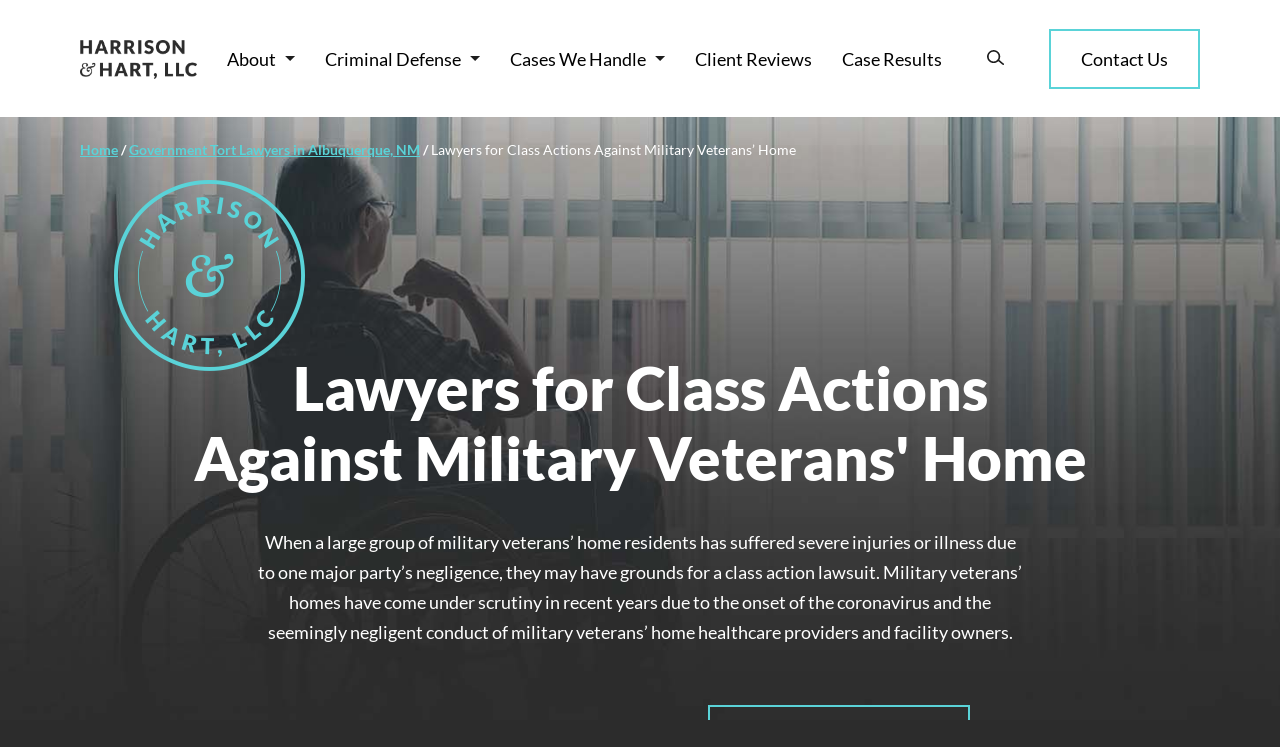

--- FILE ---
content_type: text/html; charset=UTF-8
request_url: https://www.harrisonhartlaw.com/federal-torts/veterans-homes-class-action/
body_size: 28075
content:
<!DOCTYPE html>
<html class="no-js" lang="en-US">
<head><meta http-equiv="Content-Type" content="text/html; charset=UTF-8"><script>if(navigator.userAgent.match(/MSIE|Internet Explorer/i)||navigator.userAgent.match(/Trident\/7\..*?rv:11/i)){var href=document.location.href;if(!href.match(/[?&]nowprocket/)){if(href.indexOf("?")==-1){if(href.indexOf("#")==-1){document.location.href=href+"?nowprocket=1"}else{document.location.href=href.replace("#","?nowprocket=1#")}}else{if(href.indexOf("#")==-1){document.location.href=href+"&nowprocket=1"}else{document.location.href=href.replace("#","&nowprocket=1#")}}}}</script><script>(()=>{class RocketLazyLoadScripts{constructor(){this.v="2.0.4",this.userEvents=["keydown","keyup","mousedown","mouseup","mousemove","mouseover","mouseout","touchmove","touchstart","touchend","touchcancel","wheel","click","dblclick","input"],this.attributeEvents=["onblur","onclick","oncontextmenu","ondblclick","onfocus","onmousedown","onmouseenter","onmouseleave","onmousemove","onmouseout","onmouseover","onmouseup","onmousewheel","onscroll","onsubmit"]}async t(){this.i(),this.o(),/iP(ad|hone)/.test(navigator.userAgent)&&this.h(),this.u(),this.l(this),this.m(),this.k(this),this.p(this),this._(),await Promise.all([this.R(),this.L()]),this.lastBreath=Date.now(),this.S(this),this.P(),this.D(),this.O(),this.M(),await this.C(this.delayedScripts.normal),await this.C(this.delayedScripts.defer),await this.C(this.delayedScripts.async),await this.T(),await this.F(),await this.j(),await this.A(),window.dispatchEvent(new Event("rocket-allScriptsLoaded")),this.everythingLoaded=!0,this.lastTouchEnd&&await new Promise(t=>setTimeout(t,500-Date.now()+this.lastTouchEnd)),this.I(),this.H(),this.U(),this.W()}i(){this.CSPIssue=sessionStorage.getItem("rocketCSPIssue"),document.addEventListener("securitypolicyviolation",t=>{this.CSPIssue||"script-src-elem"!==t.violatedDirective||"data"!==t.blockedURI||(this.CSPIssue=!0,sessionStorage.setItem("rocketCSPIssue",!0))},{isRocket:!0})}o(){window.addEventListener("pageshow",t=>{this.persisted=t.persisted,this.realWindowLoadedFired=!0},{isRocket:!0}),window.addEventListener("pagehide",()=>{this.onFirstUserAction=null},{isRocket:!0})}h(){let t;function e(e){t=e}window.addEventListener("touchstart",e,{isRocket:!0}),window.addEventListener("touchend",function i(o){o.changedTouches[0]&&t.changedTouches[0]&&Math.abs(o.changedTouches[0].pageX-t.changedTouches[0].pageX)<10&&Math.abs(o.changedTouches[0].pageY-t.changedTouches[0].pageY)<10&&o.timeStamp-t.timeStamp<200&&(window.removeEventListener("touchstart",e,{isRocket:!0}),window.removeEventListener("touchend",i,{isRocket:!0}),"INPUT"===o.target.tagName&&"text"===o.target.type||(o.target.dispatchEvent(new TouchEvent("touchend",{target:o.target,bubbles:!0})),o.target.dispatchEvent(new MouseEvent("mouseover",{target:o.target,bubbles:!0})),o.target.dispatchEvent(new PointerEvent("click",{target:o.target,bubbles:!0,cancelable:!0,detail:1,clientX:o.changedTouches[0].clientX,clientY:o.changedTouches[0].clientY})),event.preventDefault()))},{isRocket:!0})}q(t){this.userActionTriggered||("mousemove"!==t.type||this.firstMousemoveIgnored?"keyup"===t.type||"mouseover"===t.type||"mouseout"===t.type||(this.userActionTriggered=!0,this.onFirstUserAction&&this.onFirstUserAction()):this.firstMousemoveIgnored=!0),"click"===t.type&&t.preventDefault(),t.stopPropagation(),t.stopImmediatePropagation(),"touchstart"===this.lastEvent&&"touchend"===t.type&&(this.lastTouchEnd=Date.now()),"click"===t.type&&(this.lastTouchEnd=0),this.lastEvent=t.type,t.composedPath&&t.composedPath()[0].getRootNode()instanceof ShadowRoot&&(t.rocketTarget=t.composedPath()[0]),this.savedUserEvents.push(t)}u(){this.savedUserEvents=[],this.userEventHandler=this.q.bind(this),this.userEvents.forEach(t=>window.addEventListener(t,this.userEventHandler,{passive:!1,isRocket:!0})),document.addEventListener("visibilitychange",this.userEventHandler,{isRocket:!0})}U(){this.userEvents.forEach(t=>window.removeEventListener(t,this.userEventHandler,{passive:!1,isRocket:!0})),document.removeEventListener("visibilitychange",this.userEventHandler,{isRocket:!0}),this.savedUserEvents.forEach(t=>{(t.rocketTarget||t.target).dispatchEvent(new window[t.constructor.name](t.type,t))})}m(){const t="return false",e=Array.from(this.attributeEvents,t=>"data-rocket-"+t),i="["+this.attributeEvents.join("],[")+"]",o="[data-rocket-"+this.attributeEvents.join("],[data-rocket-")+"]",s=(e,i,o)=>{o&&o!==t&&(e.setAttribute("data-rocket-"+i,o),e["rocket"+i]=new Function("event",o),e.setAttribute(i,t))};new MutationObserver(t=>{for(const n of t)"attributes"===n.type&&(n.attributeName.startsWith("data-rocket-")||this.everythingLoaded?n.attributeName.startsWith("data-rocket-")&&this.everythingLoaded&&this.N(n.target,n.attributeName.substring(12)):s(n.target,n.attributeName,n.target.getAttribute(n.attributeName))),"childList"===n.type&&n.addedNodes.forEach(t=>{if(t.nodeType===Node.ELEMENT_NODE)if(this.everythingLoaded)for(const i of[t,...t.querySelectorAll(o)])for(const t of i.getAttributeNames())e.includes(t)&&this.N(i,t.substring(12));else for(const e of[t,...t.querySelectorAll(i)])for(const t of e.getAttributeNames())this.attributeEvents.includes(t)&&s(e,t,e.getAttribute(t))})}).observe(document,{subtree:!0,childList:!0,attributeFilter:[...this.attributeEvents,...e]})}I(){this.attributeEvents.forEach(t=>{document.querySelectorAll("[data-rocket-"+t+"]").forEach(e=>{this.N(e,t)})})}N(t,e){const i=t.getAttribute("data-rocket-"+e);i&&(t.setAttribute(e,i),t.removeAttribute("data-rocket-"+e))}k(t){Object.defineProperty(HTMLElement.prototype,"onclick",{get(){return this.rocketonclick||null},set(e){this.rocketonclick=e,this.setAttribute(t.everythingLoaded?"onclick":"data-rocket-onclick","this.rocketonclick(event)")}})}S(t){function e(e,i){let o=e[i];e[i]=null,Object.defineProperty(e,i,{get:()=>o,set(s){t.everythingLoaded?o=s:e["rocket"+i]=o=s}})}e(document,"onreadystatechange"),e(window,"onload"),e(window,"onpageshow");try{Object.defineProperty(document,"readyState",{get:()=>t.rocketReadyState,set(e){t.rocketReadyState=e},configurable:!0}),document.readyState="loading"}catch(t){console.log("WPRocket DJE readyState conflict, bypassing")}}l(t){this.originalAddEventListener=EventTarget.prototype.addEventListener,this.originalRemoveEventListener=EventTarget.prototype.removeEventListener,this.savedEventListeners=[],EventTarget.prototype.addEventListener=function(e,i,o){o&&o.isRocket||!t.B(e,this)&&!t.userEvents.includes(e)||t.B(e,this)&&!t.userActionTriggered||e.startsWith("rocket-")||t.everythingLoaded?t.originalAddEventListener.call(this,e,i,o):(t.savedEventListeners.push({target:this,remove:!1,type:e,func:i,options:o}),"mouseenter"!==e&&"mouseleave"!==e||t.originalAddEventListener.call(this,e,t.savedUserEvents.push,o))},EventTarget.prototype.removeEventListener=function(e,i,o){o&&o.isRocket||!t.B(e,this)&&!t.userEvents.includes(e)||t.B(e,this)&&!t.userActionTriggered||e.startsWith("rocket-")||t.everythingLoaded?t.originalRemoveEventListener.call(this,e,i,o):t.savedEventListeners.push({target:this,remove:!0,type:e,func:i,options:o})}}J(t,e){this.savedEventListeners=this.savedEventListeners.filter(i=>{let o=i.type,s=i.target||window;return e!==o||t!==s||(this.B(o,s)&&(i.type="rocket-"+o),this.$(i),!1)})}H(){EventTarget.prototype.addEventListener=this.originalAddEventListener,EventTarget.prototype.removeEventListener=this.originalRemoveEventListener,this.savedEventListeners.forEach(t=>this.$(t))}$(t){t.remove?this.originalRemoveEventListener.call(t.target,t.type,t.func,t.options):this.originalAddEventListener.call(t.target,t.type,t.func,t.options)}p(t){let e;function i(e){return t.everythingLoaded?e:e.split(" ").map(t=>"load"===t||t.startsWith("load.")?"rocket-jquery-load":t).join(" ")}function o(o){function s(e){const s=o.fn[e];o.fn[e]=o.fn.init.prototype[e]=function(){return this[0]===window&&t.userActionTriggered&&("string"==typeof arguments[0]||arguments[0]instanceof String?arguments[0]=i(arguments[0]):"object"==typeof arguments[0]&&Object.keys(arguments[0]).forEach(t=>{const e=arguments[0][t];delete arguments[0][t],arguments[0][i(t)]=e})),s.apply(this,arguments),this}}if(o&&o.fn&&!t.allJQueries.includes(o)){const e={DOMContentLoaded:[],"rocket-DOMContentLoaded":[]};for(const t in e)document.addEventListener(t,()=>{e[t].forEach(t=>t())},{isRocket:!0});o.fn.ready=o.fn.init.prototype.ready=function(i){function s(){parseInt(o.fn.jquery)>2?setTimeout(()=>i.bind(document)(o)):i.bind(document)(o)}return"function"==typeof i&&(t.realDomReadyFired?!t.userActionTriggered||t.fauxDomReadyFired?s():e["rocket-DOMContentLoaded"].push(s):e.DOMContentLoaded.push(s)),o([])},s("on"),s("one"),s("off"),t.allJQueries.push(o)}e=o}t.allJQueries=[],o(window.jQuery),Object.defineProperty(window,"jQuery",{get:()=>e,set(t){o(t)}})}P(){const t=new Map;document.write=document.writeln=function(e){const i=document.currentScript,o=document.createRange(),s=i.parentElement;let n=t.get(i);void 0===n&&(n=i.nextSibling,t.set(i,n));const c=document.createDocumentFragment();o.setStart(c,0),c.appendChild(o.createContextualFragment(e)),s.insertBefore(c,n)}}async R(){return new Promise(t=>{this.userActionTriggered?t():this.onFirstUserAction=t})}async L(){return new Promise(t=>{document.addEventListener("DOMContentLoaded",()=>{this.realDomReadyFired=!0,t()},{isRocket:!0})})}async j(){return this.realWindowLoadedFired?Promise.resolve():new Promise(t=>{window.addEventListener("load",t,{isRocket:!0})})}M(){this.pendingScripts=[];this.scriptsMutationObserver=new MutationObserver(t=>{for(const e of t)e.addedNodes.forEach(t=>{"SCRIPT"!==t.tagName||t.noModule||t.isWPRocket||this.pendingScripts.push({script:t,promise:new Promise(e=>{const i=()=>{const i=this.pendingScripts.findIndex(e=>e.script===t);i>=0&&this.pendingScripts.splice(i,1),e()};t.addEventListener("load",i,{isRocket:!0}),t.addEventListener("error",i,{isRocket:!0}),setTimeout(i,1e3)})})})}),this.scriptsMutationObserver.observe(document,{childList:!0,subtree:!0})}async F(){await this.X(),this.pendingScripts.length?(await this.pendingScripts[0].promise,await this.F()):this.scriptsMutationObserver.disconnect()}D(){this.delayedScripts={normal:[],async:[],defer:[]},document.querySelectorAll("script[type$=rocketlazyloadscript]").forEach(t=>{t.hasAttribute("data-rocket-src")?t.hasAttribute("async")&&!1!==t.async?this.delayedScripts.async.push(t):t.hasAttribute("defer")&&!1!==t.defer||"module"===t.getAttribute("data-rocket-type")?this.delayedScripts.defer.push(t):this.delayedScripts.normal.push(t):this.delayedScripts.normal.push(t)})}async _(){await this.L();let t=[];document.querySelectorAll("script[type$=rocketlazyloadscript][data-rocket-src]").forEach(e=>{let i=e.getAttribute("data-rocket-src");if(i&&!i.startsWith("data:")){i.startsWith("//")&&(i=location.protocol+i);try{const o=new URL(i).origin;o!==location.origin&&t.push({src:o,crossOrigin:e.crossOrigin||"module"===e.getAttribute("data-rocket-type")})}catch(t){}}}),t=[...new Map(t.map(t=>[JSON.stringify(t),t])).values()],this.Y(t,"preconnect")}async G(t){if(await this.K(),!0!==t.noModule||!("noModule"in HTMLScriptElement.prototype))return new Promise(e=>{let i;function o(){(i||t).setAttribute("data-rocket-status","executed"),e()}try{if(navigator.userAgent.includes("Firefox/")||""===navigator.vendor||this.CSPIssue)i=document.createElement("script"),[...t.attributes].forEach(t=>{let e=t.nodeName;"type"!==e&&("data-rocket-type"===e&&(e="type"),"data-rocket-src"===e&&(e="src"),i.setAttribute(e,t.nodeValue))}),t.text&&(i.text=t.text),t.nonce&&(i.nonce=t.nonce),i.hasAttribute("src")?(i.addEventListener("load",o,{isRocket:!0}),i.addEventListener("error",()=>{i.setAttribute("data-rocket-status","failed-network"),e()},{isRocket:!0}),setTimeout(()=>{i.isConnected||e()},1)):(i.text=t.text,o()),i.isWPRocket=!0,t.parentNode.replaceChild(i,t);else{const i=t.getAttribute("data-rocket-type"),s=t.getAttribute("data-rocket-src");i?(t.type=i,t.removeAttribute("data-rocket-type")):t.removeAttribute("type"),t.addEventListener("load",o,{isRocket:!0}),t.addEventListener("error",i=>{this.CSPIssue&&i.target.src.startsWith("data:")?(console.log("WPRocket: CSP fallback activated"),t.removeAttribute("src"),this.G(t).then(e)):(t.setAttribute("data-rocket-status","failed-network"),e())},{isRocket:!0}),s?(t.fetchPriority="high",t.removeAttribute("data-rocket-src"),t.src=s):t.src="data:text/javascript;base64,"+window.btoa(unescape(encodeURIComponent(t.text)))}}catch(i){t.setAttribute("data-rocket-status","failed-transform"),e()}});t.setAttribute("data-rocket-status","skipped")}async C(t){const e=t.shift();return e?(e.isConnected&&await this.G(e),this.C(t)):Promise.resolve()}O(){this.Y([...this.delayedScripts.normal,...this.delayedScripts.defer,...this.delayedScripts.async],"preload")}Y(t,e){this.trash=this.trash||[];let i=!0;var o=document.createDocumentFragment();t.forEach(t=>{const s=t.getAttribute&&t.getAttribute("data-rocket-src")||t.src;if(s&&!s.startsWith("data:")){const n=document.createElement("link");n.href=s,n.rel=e,"preconnect"!==e&&(n.as="script",n.fetchPriority=i?"high":"low"),t.getAttribute&&"module"===t.getAttribute("data-rocket-type")&&(n.crossOrigin=!0),t.crossOrigin&&(n.crossOrigin=t.crossOrigin),t.integrity&&(n.integrity=t.integrity),t.nonce&&(n.nonce=t.nonce),o.appendChild(n),this.trash.push(n),i=!1}}),document.head.appendChild(o)}W(){this.trash.forEach(t=>t.remove())}async T(){try{document.readyState="interactive"}catch(t){}this.fauxDomReadyFired=!0;try{await this.K(),this.J(document,"readystatechange"),document.dispatchEvent(new Event("rocket-readystatechange")),await this.K(),document.rocketonreadystatechange&&document.rocketonreadystatechange(),await this.K(),this.J(document,"DOMContentLoaded"),document.dispatchEvent(new Event("rocket-DOMContentLoaded")),await this.K(),this.J(window,"DOMContentLoaded"),window.dispatchEvent(new Event("rocket-DOMContentLoaded"))}catch(t){console.error(t)}}async A(){try{document.readyState="complete"}catch(t){}try{await this.K(),this.J(document,"readystatechange"),document.dispatchEvent(new Event("rocket-readystatechange")),await this.K(),document.rocketonreadystatechange&&document.rocketonreadystatechange(),await this.K(),this.J(window,"load"),window.dispatchEvent(new Event("rocket-load")),await this.K(),window.rocketonload&&window.rocketonload(),await this.K(),this.allJQueries.forEach(t=>t(window).trigger("rocket-jquery-load")),await this.K(),this.J(window,"pageshow");const t=new Event("rocket-pageshow");t.persisted=this.persisted,window.dispatchEvent(t),await this.K(),window.rocketonpageshow&&window.rocketonpageshow({persisted:this.persisted})}catch(t){console.error(t)}}async K(){Date.now()-this.lastBreath>45&&(await this.X(),this.lastBreath=Date.now())}async X(){return document.hidden?new Promise(t=>setTimeout(t)):new Promise(t=>requestAnimationFrame(t))}B(t,e){return e===document&&"readystatechange"===t||(e===document&&"DOMContentLoaded"===t||(e===window&&"DOMContentLoaded"===t||(e===window&&"load"===t||e===window&&"pageshow"===t)))}static run(){(new RocketLazyLoadScripts).t()}}RocketLazyLoadScripts.run()})();</script>


<script type="application/ld+json">{
  "@context": "http://schema.org",
  "@type": "LocalBusiness",
  "name": "Harrison & Hart LLC",
  "alternateName": "Harrison & Hart",
  "url": "https://www.harrisonhartlaw.com",
  "logo": "https://www.harrisonhartlaw.com/wp-content/uploads/2021/06/cropped-logo-circle-black.png",
  "image": "https://www.harrisonhartlaw.com/wp-content/uploads/2021/06/cropped-logo-circle-black.png",
  "description": "Any legal matter can be scary, but there are situations where the other side seems to have all of the power on their side. Cases of police brutality, employment discrimination, and particularly complicated criminal issues can seem impossible. The people against you may even seem to have the law on their side. That’s where Harrison & Hart comes in. We are not scared to take on large companies. We have faced authority figures. And, we can put together a strong defense strategy in the toughest of criminal cases.",
  "address": {
    "@type": "PostalAddress",
    "streetAddress": "924 Park Ave. SW, Suite E",
    "addressLocality": "Albuquerque",
    "addressRegion": "NM",
    "postalCode": "87102",
    "addressCountry": "US"
  },
  "geo": {
    "@type": "GeoCoordinates",
    "latitude": 35.0851181,
    "longitude": -106.6585592
  },
  "hasMap": "https://maps.app.goo.gl/ugjm96HkMWzSgEhy7",
  "telephone": "+15052953261",
  "email": "nick@harrisonhartlaw.com",
  "priceRange": "$$$",
  "foundingDate": "2019",
  "openingHoursSpecification": [
    {
      "@type": "OpeningHoursSpecification",
      "dayOfWeek": [
        "Monday",
        "Tuesday",
        "Wednesday",
        "Thursday",
        "Friday"
      ],
      "opens": "08:30",
      "closes": "17:30"
    }
  ],
  "sameAs": [
    "https://maps.app.goo.gl/ugjm96HkMWzSgEhy7",
    "https://www.yelp.com/biz/harrison-and-hart-albuquerque-2",
    "https://profiles.superlawyers.com/new-mexico/albuquerque/lawfirm/harrison-and-hart-llc/f52a4d27-01cf-41dd-86ba-19d466508c30.html",
    "https://www.bbb.org/us/nm/albuquerque/profile/legal-services/harrison-hart-llc-0806-99179958",
    "https://lawyers.findlaw.com/new-mexico/albuquerque/5317567_1/"
  ],
  "areaServed": [
    {
      "@type": "Place",
      "name": "Albuquerque, NM"
    },
    {
      "@type": "State",
      "name": "New Mexico"
    },
    {
      "@type": "AdministrativeArea",
      "name": "Santa Fe County, New Mexico",
      "url": "https://en.wikipedia.org/wiki/Santa_Fe_County,_New_Mexico"
    },
    {
      "@type": "AdministrativeArea",
      "name": "Bernalillo County, New Mexico",
      "url": "https://en.wikipedia.org/wiki/Bernalillo_County,_New_Mexico"
    }
  ],
  "knowsAbout": [
    "Civil Rights",
    "Criminal Appeals",
    "Employment Discrimination",
    "Federal Criminal Defense",
    "Government Torts",
    "Personal Injury",
    "Sex Crimes",
    "Title IX"
  ],
  "review": {
    "@type": "Review",
    "reviewRating": {
      "@type": "Rating",
      "ratingValue": "5",
      "bestRating": "5"
    },
    "author": {
      "@type": "Person",
      "name": "DL"
    },
    "reviewBody": "Harrison & Hart has represented me in four lawsuits, during which I have continued to be impressed by their intelligence, knowledge of the law and professional integrity. They are creative and shrewd, but honest and forthright. I would confidently take them into any legal battle I faced."
  },
  "makesOffer": [
    {
      "@type": "Offer",
      "itemOffered": {
        "@type": "Service",
        "name": "Civil Rights Law"
      }
    },
    {
      "@type": "Offer",
      "itemOffered": {
        "@type": "Service",
        "name": "Criminal Appeals"
      }
    },
    {
      "@type": "Offer",
      "itemOffered": {
        "@type": "Service",
        "name": "Employment Discrimination Law"
      }
    },
    {
      "@type": "Offer",
      "itemOffered": {
        "@type": "Service",
        "name": "Federal Criminal Defense"
      }
    },
    {
      "@type": "Offer",
      "itemOffered": {
        "@type": "Service",
        "name": "Government Torts"
      }
    },
    {
      "@type": "Offer",
      "itemOffered": {
        "@type": "Service",
        "name": "Personal Injury Law"
      }
    },
    {
      "@type": "Offer",
      "itemOffered": {
        "@type": "Service",
        "name": "Sex Crimes Defense"
      }
    },
    {
      "@type": "Offer",
      "itemOffered": {
        "@type": "Service",
        "name": "Title IX Defense"
      }
    }
  ],
  "memberOf": [
    {
      "@type": "Organization",
      "name": "Lawyers of Distinction"
    },
    {
      "@type": "Organization",
      "name": "National Association of Criminal Defense Lawyers",
      "sameAs": "https://www.nacdl.org/"
    },
    {
      "@type": "Organization",
      "name": "New Mexico Criminal Defense Lawyers Association",
      "sameAs": "https://nmcdla.org/"
    }
  ]
}</script>
<!-- Google Tag Manager -->
<script type="rocketlazyloadscript">(function(w,d,s,l,i){w[l]=w[l]||[];w[l].push({'gtm.start':
new Date().getTime(),event:'gtm.js'});var f=d.getElementsByTagName(s)[0],
j=d.createElement(s),dl=l!='dataLayer'?'&l='+l:'';j.async=true;j.src=
'https://www.googletagmanager.com/gtm.js?id='+i+dl;f.parentNode.insertBefore(j,f);
})(window,document,'script','dataLayer','GTM-W6F9GCH');</script>
<!-- End Google Tag Manager -->
<meta name="viewport" content="width=device-width, initial-scale=1">

<meta name='robots' content='index, follow, max-image-preview:large, max-snippet:-1, max-video-preview:-1' />
	<style></style>
	
	<!-- This site is optimized with the Yoast SEO plugin v26.4 - https://yoast.com/wordpress/plugins/seo/ -->
	<title>Lawyers for Class Actions Against Military Veterans&#039; Home - Harrison &amp; Hart, LLC</title>
<link data-rocket-preload as="style" href="https://fonts.googleapis.com/css2?family=Lato%3Awght%40400%3B700%3B900&#038;ver=6.8.3&#038;display=swap" rel="preload">
<link href="https://fonts.googleapis.com/css2?family=Lato%3Awght%40400%3B700%3B900&#038;ver=6.8.3&#038;display=swap" media="print" onload="this.media=&#039;all&#039;" rel="stylesheet">
<noscript><link rel="stylesheet" href="https://fonts.googleapis.com/css2?family=Lato%3Awght%40400%3B700%3B900&#038;ver=6.8.3&#038;display=swap"></noscript>
<link crossorigin data-rocket-preload as="font" href="https://fonts.gstatic.com/s/lato/v25/S6uyw4BMUTPHjx4wXg.woff2" rel="preload">
<link crossorigin data-rocket-preload as="font" href="https://fonts.gstatic.com/s/lato/v25/S6u9w4BMUTPHh6UVSwiPGQ.woff2" rel="preload">
<link crossorigin data-rocket-preload as="font" href="https://fonts.gstatic.com/s/lato/v25/S6u9w4BMUTPHh50XSwiPGQ.woff2" rel="preload">
<link crossorigin data-rocket-preload as="font" href="https://cdn.icomoon.io/152819/HarrisonHartIcons/icomoon.woff2?61xmva" rel="preload">
<style id="wpr-usedcss">img:is([sizes=auto i],[sizes^="auto," i]){contain-intrinsic-size:3000px 1500px}:root{--wp--preset--aspect-ratio--square:1;--wp--preset--aspect-ratio--4-3:4/3;--wp--preset--aspect-ratio--3-4:3/4;--wp--preset--aspect-ratio--3-2:3/2;--wp--preset--aspect-ratio--2-3:2/3;--wp--preset--aspect-ratio--16-9:16/9;--wp--preset--aspect-ratio--9-16:9/16;--wp--preset--color--black:#000000;--wp--preset--color--cyan-bluish-gray:#abb8c3;--wp--preset--color--white:#ffffff;--wp--preset--color--pale-pink:#f78da7;--wp--preset--color--vivid-red:#cf2e2e;--wp--preset--color--luminous-vivid-orange:#ff6900;--wp--preset--color--luminous-vivid-amber:#fcb900;--wp--preset--color--light-green-cyan:#7bdcb5;--wp--preset--color--vivid-green-cyan:#00d084;--wp--preset--color--pale-cyan-blue:#8ed1fc;--wp--preset--color--vivid-cyan-blue:#0693e3;--wp--preset--color--vivid-purple:#9b51e0;--wp--preset--gradient--vivid-cyan-blue-to-vivid-purple:linear-gradient(135deg,rgba(6, 147, 227, 1) 0%,rgb(155, 81, 224) 100%);--wp--preset--gradient--light-green-cyan-to-vivid-green-cyan:linear-gradient(135deg,rgb(122, 220, 180) 0%,rgb(0, 208, 130) 100%);--wp--preset--gradient--luminous-vivid-amber-to-luminous-vivid-orange:linear-gradient(135deg,rgba(252, 185, 0, 1) 0%,rgba(255, 105, 0, 1) 100%);--wp--preset--gradient--luminous-vivid-orange-to-vivid-red:linear-gradient(135deg,rgba(255, 105, 0, 1) 0%,rgb(207, 46, 46) 100%);--wp--preset--gradient--very-light-gray-to-cyan-bluish-gray:linear-gradient(135deg,rgb(238, 238, 238) 0%,rgb(169, 184, 195) 100%);--wp--preset--gradient--cool-to-warm-spectrum:linear-gradient(135deg,rgb(74, 234, 220) 0%,rgb(151, 120, 209) 20%,rgb(207, 42, 186) 40%,rgb(238, 44, 130) 60%,rgb(251, 105, 98) 80%,rgb(254, 248, 76) 100%);--wp--preset--gradient--blush-light-purple:linear-gradient(135deg,rgb(255, 206, 236) 0%,rgb(152, 150, 240) 100%);--wp--preset--gradient--blush-bordeaux:linear-gradient(135deg,rgb(254, 205, 165) 0%,rgb(254, 45, 45) 50%,rgb(107, 0, 62) 100%);--wp--preset--gradient--luminous-dusk:linear-gradient(135deg,rgb(255, 203, 112) 0%,rgb(199, 81, 192) 50%,rgb(65, 88, 208) 100%);--wp--preset--gradient--pale-ocean:linear-gradient(135deg,rgb(255, 245, 203) 0%,rgb(182, 227, 212) 50%,rgb(51, 167, 181) 100%);--wp--preset--gradient--electric-grass:linear-gradient(135deg,rgb(202, 248, 128) 0%,rgb(113, 206, 126) 100%);--wp--preset--gradient--midnight:linear-gradient(135deg,rgb(2, 3, 129) 0%,rgb(40, 116, 252) 100%);--wp--preset--font-size--small:13px;--wp--preset--font-size--medium:20px;--wp--preset--font-size--large:36px;--wp--preset--font-size--x-large:42px;--wp--preset--spacing--20:0.44rem;--wp--preset--spacing--30:0.67rem;--wp--preset--spacing--40:1rem;--wp--preset--spacing--50:1.5rem;--wp--preset--spacing--60:2.25rem;--wp--preset--spacing--70:3.38rem;--wp--preset--spacing--80:5.06rem;--wp--preset--shadow--natural:6px 6px 9px rgba(0, 0, 0, .2);--wp--preset--shadow--deep:12px 12px 50px rgba(0, 0, 0, .4);--wp--preset--shadow--sharp:6px 6px 0px rgba(0, 0, 0, .2);--wp--preset--shadow--outlined:6px 6px 0px -3px rgba(255, 255, 255, 1),6px 6px rgba(0, 0, 0, 1);--wp--preset--shadow--crisp:6px 6px 0px rgba(0, 0, 0, 1)}:where(.is-layout-flex){gap:.5em}:where(.is-layout-grid){gap:.5em}:where(.wp-block-post-template.is-layout-flex){gap:1.25em}:where(.wp-block-post-template.is-layout-grid){gap:1.25em}:where(.wp-block-columns.is-layout-flex){gap:2em}:where(.wp-block-columns.is-layout-grid){gap:2em}:root :where(.wp-block-pullquote){font-size:1.5em;line-height:1.6}#navbar .navbar-logo{height:28px;max-width:473px;background-image:var(--wpr-bg-0b2cd237-ebc7-44c1-8736-bffce74bed57)!important}@media screen and (max-width:1600px){#navbar .navbar-logo{height:50px!important;content:" ";display:block;height:50px;width:100%;background-size:contain;background-position-x:left;background-position-y:center;background-image:url('https://www.harrisonhartlaw.com/wp-content/uploads/2023/04/logo-condensed-black.png')!important}}@media screen and (max-width:1200px){#navbar .navbar-logo{height:28px!important}}#js-scroll-to-top{z-index:49!important}#lf_form_container form{display:flex;flex-wrap:wrap;justify-content:space-between}#lf_form_container form>h3{color:#5ad3d8;font-family:times;font-style:italic;font-size:30px;width:100%;text-align:left;margin-bottom:25px;font-weight:400}#lf_form_container p{display:flex;flex-direction:column;margin-bottom:35px}#lf_form_container form>p>input{padding:10px 20px!important;font-family:lato;font-size:16px}#lf_form_container form>p>label{align-self:flex-start;margin-bottom:5px;font-family:lato;font-size:16px}#lf_form_container form>#lf_email_block,#lf_form_container form>#lf_first_name_block,#lf_form_container form>#lf_last_name_block,#lf_form_container form>#lf_phone_block{width:48%}#lf_form_container form>#lf_message_block{width:100%}#lf_form_container form>#lf_message_block>textarea{height:190px;font-family:lato;font-size:16px;padding:10px 20px!important}#lf_form_container input[type=submit]{cursor:pointer;text-decoration:none;background-color:#2c2c2c;display:inline-block;padding:1.125rem;text-align:center;border:2px solid #5ad3d8;margin-top:20px;font-family:lato;font-size:16px;max-width:160px}#lf_form_container input[type=submit]:hover{background-color:#5ad3d8!important;color:#2c2c2c!important}#map-form{margin-left:40px}@media screen and (max-width:768px){#lf_form_container form{flex-direction:column}#lf_form_container form>#lf_email_block,#lf_form_container form>#lf_first_name_block,#lf_form_container form>#lf_last_name_block,#lf_form_container form>#lf_phone_block{width:100%}#map-form{margin-left:0}#map-holder{margin-top:20px}}.hero .hero__contents{background-repeat:no-repeat;background-position:center 17%}#menu-footer-menu{width:-webkit-fit-content;width:-moz-fit-content;width:fit-content}@font-face{font-family:Lato;font-style:normal;font-weight:400;font-display:swap;src:url(https://fonts.gstatic.com/s/lato/v25/S6uyw4BMUTPHjx4wXg.woff2) format('woff2');unicode-range:U+0000-00FF,U+0131,U+0152-0153,U+02BB-02BC,U+02C6,U+02DA,U+02DC,U+0304,U+0308,U+0329,U+2000-206F,U+20AC,U+2122,U+2191,U+2193,U+2212,U+2215,U+FEFF,U+FFFD}@font-face{font-family:Lato;font-style:normal;font-weight:700;font-display:swap;src:url(https://fonts.gstatic.com/s/lato/v25/S6u9w4BMUTPHh6UVSwiPGQ.woff2) format('woff2');unicode-range:U+0000-00FF,U+0131,U+0152-0153,U+02BB-02BC,U+02C6,U+02DA,U+02DC,U+0304,U+0308,U+0329,U+2000-206F,U+20AC,U+2122,U+2191,U+2193,U+2212,U+2215,U+FEFF,U+FFFD}@font-face{font-family:Lato;font-style:normal;font-weight:900;font-display:swap;src:url(https://fonts.gstatic.com/s/lato/v25/S6u9w4BMUTPHh50XSwiPGQ.woff2) format('woff2');unicode-range:U+0000-00FF,U+0131,U+0152-0153,U+02BB-02BC,U+02C6,U+02DA,U+02DC,U+0304,U+0308,U+0329,U+2000-206F,U+20AC,U+2122,U+2191,U+2193,U+2212,U+2215,U+FEFF,U+FFFD}:root{-moz-tab-size:4;-o-tab-size:4;tab-size:4}html{line-height:1.15;-webkit-text-size-adjust:100%}body{margin:0;font-family:system-ui,-apple-system,'Segoe UI',Roboto,Helvetica,Arial,sans-serif,'Apple Color Emoji','Segoe UI Emoji'}strong{font-weight:bolder}samp{font-family:ui-monospace,SFMono-Regular,Consolas,'Liberation Mono',Menlo,monospace;font-size:1em}button,input,textarea{font-family:inherit;font-size:100%;line-height:1.15;margin:0}button{text-transform:none}[type=button],[type=submit],button{-webkit-appearance:button}h1,h2,h3,h4,p{margin:0}button{background-color:transparent;background-image:none}button:focus{outline:dotted 1px;outline:-webkit-focus-ring-color auto 5px}ul{margin:0;padding:0}ul{list-style:none}html{font-family:system-ui,BlinkMacSystemFont,-apple-system,'Helvetica Neue',sans-serif;line-height:1.5}body{font-family:inherit;line-height:inherit}*,:after,:before{box-sizing:border-box;border:0 solid}img{border-style:solid}textarea{resize:vertical}input::-moz-placeholder,textarea::-moz-placeholder{opacity:1;color:#a1a1aa}input:-ms-input-placeholder,textarea:-ms-input-placeholder{opacity:1;color:#a1a1aa}input::placeholder,textarea::placeholder{opacity:1;color:#a1a1aa}button{cursor:pointer}h1,h2,h3,h4{font-size:inherit;font-weight:inherit}a{color:inherit;text-decoration:inherit}button,input,textarea{padding:0;line-height:inherit;color:inherit}samp{font-family:ui-monospace,SFMono-Regular,Menlo,Monaco,Consolas,'Liberation Mono','Courier New',monospace}canvas,iframe,img,object,svg{display:block;vertical-align:middle}img{max-width:100%;height:auto}.bg-black{--tw-bg-opacity:1;background-color:rgba(0,0,0,var(--tw-bg-opacity))}.bg-white{--tw-bg-opacity:1;background-color:rgba(255,255,255,var(--tw-bg-opacity))}.bg-gray{--tw-bg-opacity:1;background-color:rgba(44,44,44,var(--tw-bg-opacity))}.bg-darkgray{--tw-bg-opacity:1;background-color:rgba(29,29,29,var(--tw-bg-opacity))}.bg-background{--tw-bg-opacity:1;background-color:rgba(44,44,44,var(--tw-bg-opacity))}.bg-center{background-position:50%}.bg-no-repeat{background-repeat:no-repeat}.bg-cover{background-size:cover}.bg-contain{background-size:contain}.cursor-pointer{cursor:pointer}.block{display:block}.flex{display:flex}.hidden{display:none}.flex-col{flex-direction:column}.flex-nowrap{flex-wrap:nowrap}.items-center{align-items:center}.justify-center{justify-content:center}.font-bold{font-weight:700}.text-10{font-size:.625rem}.text-18{font-size:1.125rem}.text-22{font-size:1.375rem}.leading-4{line-height:1rem}.m-0{margin:0}.my-24{margin-top:1.5rem;margin-bottom:1.5rem}.mx-auto{margin-left:auto;margin-right:auto}.mr-12{margin-right:.75rem}.mb-12{margin-bottom:.75rem}.ml-12{margin-left:.75rem}.mt-24{margin-top:1.5rem}.mb-24{margin-bottom:1.5rem}.mb-32{margin-bottom:2rem}.mt-44{margin-top:2.75rem}.mb-44{margin-bottom:2.75rem}.mt-64{margin-top:4rem}.mt-72{margin-top:4.5rem}.ml-auto{margin-left:auto}.max-w-768{max-width:768px}.max-w-900{max-width:900px}.max-w-1400{max-width:1400px}.max-w-1460{max-width:1460px}.max-w-1920{max-width:1920px}.overflow-hidden{overflow:hidden}.py-18{padding-top:1.125rem;padding-bottom:1.125rem}.pb-12{padding-bottom:.75rem}.pb-24{padding-bottom:1.5rem}.pl-24{padding-left:1.5rem}.pb-48{padding-bottom:3rem}.pt-64{padding-top:4rem}.pb-64{padding-bottom:4rem}.pt-72{padding-top:4.5rem}.pointer-events-none{pointer-events:none}.fixed{position:fixed}.absolute{position:absolute}.relative{position:relative}.top-0{top:0}.right-0{right:0}.resize{resize:both}*{--tw-shadow:0 0 transparent;--tw-ring-inset:var(--tw-empty,);--tw-ring-offset-width:0px;--tw-ring-offset-color:#fff;--tw-ring-color:rgba(59, 130, 246, .5);--tw-ring-offset-shadow:0 0 transparent;--tw-ring-shadow:0 0 transparent}.text-center{text-align:center}.text-black{--tw-text-opacity:1;color:rgba(0,0,0,var(--tw-text-opacity))}.text-white{--tw-text-opacity:1;color:rgba(255,255,255,var(--tw-text-opacity))}.text-cyan{--tw-text-opacity:1;color:rgba(90,211,216,var(--tw-text-opacity))}.w-full{width:100%}.z-10{z-index:10}.z-50{z-index:50}.transform{--tw-translate-x:0;--tw-translate-y:0;--tw-rotate:0;--tw-skew-x:0;--tw-skew-y:0;--tw-scale-x:1;--tw-scale-y:1;transform:translateX(var(--tw-translate-x)) translateY(var(--tw-translate-y)) rotate(var(--tw-rotate)) skewX(var(--tw-skew-x)) skewY(var(--tw-skew-y)) scaleX(var(--tw-scale-x)) scaleY(var(--tw-scale-y))}.transition{transition-property:background-color,border-color,color,fill,stroke,opacity,box-shadow,transform,filter,-webkit-backdrop-filter;transition-property:background-color,border-color,color,fill,stroke,opacity,box-shadow,transform,filter,backdrop-filter;transition-property:background-color,border-color,color,fill,stroke,opacity,box-shadow,transform,filter,backdrop-filter,-webkit-backdrop-filter;transition-timing-function:cubic-bezier(.4,0,.2,1);transition-duration:.15s}a,address,body,caption,div,form,h1,h2,h3,h4,html,iframe,img,label,li,object,p,samp,span,strong,ul{margin:0;padding:0;vertical-align:baseline;background:0 0;border:0}body,html{font-size:16px;line-height:1;scroll-behavior:smooth}body{background-color:#2c2c2c}footer,header,nav,section{display:block;margin:0;padding:0}h1,h2,h3,h4{clear:both;font-weight:700}ul{list-style-type:disc}ul{margin-left:20px}a img{border:none}form input,form textarea{color:#2c2c2c}.edge{left:18px;position:absolute}.icon-on-page-nav-down-arrow{margin-left:-14px;width:28px;height:54px;display:block;background-position-x:center;background-position-y:bottom;background-repeat:no-repeat;background-size:contain;background-image:var(--wpr-bg-c217655a-d4d7-4b0b-aa56-ff2d6740a01f);bottom:70px}.dashline{position:relative;width:100%;min-width:100%;height:2px;padding-top:40px;padding-bottom:40px}.dashline:after{display:block;content:"";margin-left:auto;margin-right:auto;width:84px;height:2px;background-color:#5ad3d8}a,p,ul{font-family:Lato}ul li{margin:0 0 0 20px;font-size:18px}a{text-decoration:underline}a.text-cyan:hover{color:#fff}h1{font-family:Lato,sans-serif;font-weight:900;font-size:1.75rem;line-height:2.0625rem;text-transform:none}@media (min-width:768px){.edge{left:18px}h1{font-size:3.75rem;line-height:4.375rem}}h2{font-family:Lato,sans-serif;font-weight:900;font-size:1.4375rem;line-height:2.0625rem}@media (min-width:768px){h2{font-size:3.125rem;line-height:4.375rem}}h3{font-family:Lato,sans-serif;font-weight:900;font-size:1.375rem;line-height:2.0625rem}@media (min-width:768px){h3{font-size:2.25rem;line-height:2.375rem}}h4{font-family:Times,serif;font-style:italic;padding-bottom:.625rem;color:#5ad3d8;font-weight:400;font-size:1.125rem;line-height:1.25rem}@media (min-width:768px){h4{font-size:1.875rem;line-height:2.1875rem}}p{font-size:1rem;line-height:1.875rem;margin-bottom:.625rem}ul.list{list-style-type:none}ul.list li{padding:4px 10px}ul.list li:hover a{color:#5ad3d8}ul.list li:before{display:block;content:"";margin-left:-35px;position:absolute;transform:translateY(13px);width:19px;height:1px;background-color:#5ad3d8}.list ul{list-style-type:none}.list ul li{padding:4px 10px}.list ul li:hover a{color:#5ad3d8}.list ul li:before{display:block;content:"";margin-left:-35px;position:absolute;transform:translateY(13px);width:19px;height:1px;background-color:#5ad3d8}.icon-container{font-size:70px;width:70px;height:70px}@media (min-width:768px){p{font-size:1.125rem}.icon-container{font-size:124px;width:124px;height:124px}}@media (min-width:1025px){.edge{left:3%}.icon-container{font-size:191px;width:191px;height:191px}}.wysiwyg a{font-weight:700;text-decoration:underline;color:#5ad3d8}.wysiwyg a:hover{color:#fff}.wysiwyg h1,.wysiwyg h2,.wysiwyg h3,.wysiwyg h4{margin-bottom:1.625rem}.wysiwyg p{margin-bottom:1.125rem}.wysiwyg p:last-child{margin-bottom:1.625rem}.wysiwyg ul{margin-bottom:2.5rem;list-style-type:none}.wysiwyg ul li{padding-bottom:10px;line-height:1.75rem}.wysiwyg ul li:before{display:block;content:"";margin-left:-35px;position:absolute;transform:translateY(13px);width:19px;height:1px;background-color:#5ad3d8}.wysiwyg ul li:before:hover{color:#5ad3d8}.wrapper{padding-left:.9375rem;padding-right:.9375rem}@media (min-width:360px){.wrapper{padding-left:2.5rem;padding-right:2.5rem}}@media (min-width:1024px){.wrapper{padding-left:5rem;padding-right:5rem}}@media (min-width:calc($screen-full + ($base-spacing-unit * 2))){.wrapper{padding-left:17.5rem;padding-right:17.5rem}}.search-icon{background-color:#1d1d1d;-webkit-mask-repeat:no-repeat;mask-repeat:no-repeat;font-size:0;-webkit-mask-image:url(https://www.harrisonhartlaw.com/wp-content/themes/harrison-and-hart/assets/img/search-icon.svg);mask-image:url(https://www.harrisonhartlaw.com/wp-content/themes/harrison-and-hart/assets/img/search-icon.svg)}.btn-outline-cyan{display:inline-block;text-decoration:none;cursor:pointer}.btn-outline-cyan{padding:1.0625rem 1.875rem;text-align:center;border:2px solid #5ad3d8}.btn-outline-cyan:hover{background:#5ad3d8;color:#1d1d1d}@media (min-width:1200px){.btn-outline-cyan{min-width:260px}}.btn-cyan{border:2px solid #5ad3d8;color:#fff;padding:20px;display:inline-block}.btn-cyan a{text-decoration:none}.btn-cyan:hover{background:#5ad3d8;color:#1d1d1d}#js-scroll-to-top{position:fixed;left:auto;top:auto;right:30px;bottom:30px;z-index:1000;display:block;width:50px;height:50px;background-image:url("data:image/svg+xml;charset=utf-8,%3Csvg width='50' height='50' xmlns='http://www.w3.org/2000/svg'%3E%3Cdefs%3E%3Cfilter id='a'%3E%3CfeColorMatrix in='SourceGraphic' values='0 0 0 0 1.000000 0 0 0 0 1.000000 0 0 0 0 1.000000 0 0 0 1.000000 0'/%3E%3C/filter%3E%3C/defs%3E%3Cg fill='none' fill-rule='evenodd'%3E%3Cg filter='url(%23a)'%3E%3Cpath fill='%23000' fill-rule='nonzero' d='M24 21.414V31h2v-9.586l4.293 4.293 1.414-1.414L25 17.586l-6.707 6.707 1.414 1.414z'/%3E%3C/g%3E%3Cpath d='M0 0h50v50H0z'/%3E%3C/g%3E%3C/svg%3E");background-position:50% 50%;background-size:50px 50px;background-repeat:no-repeat;mix-blend-mode:difference;will-change:transform;transition:opacity .8s ease-in-out;opacity:0}#js-scroll-to-top.show{opacity:1}#progress-circle,#progress-circle canvas{width:50px;height:50px}.section-label{position:absolute;overflow:visible;width:28px;height:100%;flex-direction:column;z-index:25;display:none}@media (min-width:360px){.section-label{display:flex}}.section-label .background-line{display:block;content:"";width:1px;height:100%;background-color:#707070}.section-label__container{margin-left:-28px;flex-direction:column-reverse;display:flex;align-items:center;flex-wrap:nowrap}.section-label p{transform:rotate(180deg);-ms-writing-mode:tb-rl;writing-mode:vertical-rl;margin:0;padding:0 0 20px;white-space:nowrap}.section-label .line{display:block;content:"";margin-top:20px;width:1px;height:120px;background-color:#fff}.section-label .filler{display:block;content:"";width:1px;background-color:#707070}#breadcrumbs{color:#fff;font-size:11px;line-height:15px}#breadcrumbs a{color:#5ad3d8}#breadcrumbs .breadcrumb_last{font-weight:400;color:#fff}@media (min-width:767px){#breadcrumbs{font-size:14px;line-height:18px;font-weight:700}}.js-mobile-menu-btn{width:24px;height:20px;top:20px;right:20px;background:0 0;border:none;z-index:10;cursor:pointer;position:absolute}.js-mobile-menu-btn span,.js-mobile-menu-btn:after,.js-mobile-menu-btn:before{display:block;width:24px;height:4px;background:#1d1d1d;border-radius:2px;position:absolute}.js-mobile-menu-btn span{top:8px;text-indent:-9999px;overflow:hidden;transition:all .2s}.js-mobile-menu-btn:after,.js-mobile-menu-btn:before{content:""}.js-mobile-menu-btn:before{top:0;transition:top .3s .3s,transform .3s}.js-mobile-menu-btn:after{top:16px;transition:top .3s .3s,transform .3s}.js-mobile-menu-btn.open span{opacity:0}.js-mobile-menu-btn.open:before{top:8px;transform:rotate(45deg);transition:top .3s,transform .3s .3s}.js-mobile-menu-btn.open:after{top:8px;transform:rotate(-45deg);transition:top .3s,transform .3s .3s}#navbar{display:flex;flex-wrap:nowrap;flex-direction:column;align-items:flex-start;width:100%;padding-top:15px;padding-bottom:15px;font-size:18px}#navbar ul{margin:0;padding:0;list-style-type:none}#navbar ul li{margin:0}#navbar ul li a{text-decoration:none;text-transform:none;font-size:17px;display:flex;align-items:center;vertical-align:middle}@media (min-width:1199px){.js-mobile-menu-btn{display:none}#navbar{align-items:center;justify-content:space-between;flex-direction:row;width:100%;height:117px;overflow:initial;max-height:none}}#navbar .navbar-logo{content:" ";display:block;height:33px;width:100%;background-size:contain;background-position-x:left;background-position-y:center;background-image:url(https://www.harrisonhartlaw.com/wp-content/themes/harrison-and-hart/assets/img/logo-stacked.svg)}@media (min-width:1400px){#navbar .navbar-logo{height:28px;max-width:473px;background-image:url(https://www.harrisonhartlaw.com/wp-content/themes/harrison-and-hart/assets/img/logo-horizontal.svg)}}#navbar .menu{display:flex;flex-direction:column;justify-content:flex-start;align-items:flex-start;height:100%}#navbar .menu-item .menu-label{font-size:28px;font-weight:700;line-height:24px;position:relative}@media (min-width:1199px){#navbar .menu{align-items:center;flex-direction:row}#navbar .menu-item{height:100%;overflow:visible;position:relative}#navbar .menu-item .menu-label{line-height:normal;font-weight:400;font-size:18px}#navbar .menu-item.menu-item-has-children .menu-label{display:flex;flex-wrap:nowrap;align-items:center}#navbar .menu-item.menu-item-has-children .menu-label:after{content:"";display:block;width:0;height:0;margin-left:9px;border-color:#1d1d1d transparent transparent;border-style:solid;border-width:5px 5px 0}#navbar .menu-item.menu-item-has-children:hover .menu-label:after{border-color:#5ad3d8 transparent transparent}#navbar .menu-item.menu-item-has-children:hover .hover-expand{display:block}}#navbar .menu-item .top-menu-item{display:flex;flex-wrap:nowrap;align-items:center;justify-content:flex-start;margin:0;padding:10px 0;position:relative;height:100%}#navbar .menu-item .top-menu-item .js-mobile-menu-toggle{width:30px;height:30px;margin-left:15px;background-color:#1d1d1d;-webkit-mask-repeat:no-repeat;mask-repeat:no-repeat;-webkit-mask-image:url(https://www.harrisonhartlaw.com/wp-content/themes/harrison-and-hart/assets/img/mobile-nav-arrow.svg);mask-image:url(https://www.harrisonhartlaw.com/wp-content/themes/harrison-and-hart/assets/img/mobile-nav-arrow.svg)}#navbar .menu-item .top-menu-item .js-mobile-menu-toggle.toggle-background{background-color:#5ad3d8}#navbar .contact-us-btn{min-width:auto}#navbar .mobile-container{flex-grow:1;width:100%;overflow-y:hidden;will-change:transform;transition:max-height .4s ease-in-out;overflow-y:scroll;max-height:0;height:calc(100vh - 48px)}#navbar .mobile-container.open{max-height:none}@media (min-width:1199px){#navbar .menu-item .top-menu-item{margin-left:30px}#navbar .menu-item .top-menu-item .js-mobile-menu-toggle{display:none}#navbar .contact-us-btn{cursor:pointer;text-decoration:none;display:inline-block;padding:1.0625rem 1.875rem;text-align:center;border:2px solid #5ad3d8}#navbar .contact-us-btn:hover{background:#5ad3d8;color:#1d1d1d}@media (min-width:1200px){#navbar .contact-us-btn{min-width:260px}}#navbar .contact-us-btn:hover{border:2px solid #2c2c2c}#navbar .contact-us-btn{min-width:0;white-space:nowrap}#navbar .mobile-container{width:auto;flex-shrink:0;height:100%;max-height:inherit;overflow-y:visible;display:flex;justify-content:flex-end;align-items:center;align-content:center}}#navbar .menu-container{padding-top:30px;width:100%}@media (min-width:1199px){#navbar .menu-container{width:auto;padding:0}}#navbar .hover-expand{display:none;position:relative;width:0}#navbar .hover-expand .sub-menu-container{display:flex;flex-direction:column;white-space:nowrap;overflow:visible;position:relative}#navbar .hover-expand .sub-menu-container .sub-menu{display:table;width:100%;background:#fff;white-space:nowrap;overflow:visible}#navbar .hover-expand .sub-menu-container .sub-menu li{margin-top:10px;margin-bottom:10px;width:100%}#navbar .hover-expand .sub-menu-container .sub-menu li a{text-decoration:none;position:relative;padding:5px 30px}#navbar .hover-expand .sub-menu-container .sub-menu li:first-child{padding-top:10px}#navbar .hover-expand .sub-menu-container .sub-menu li:last-child{padding-bottom:10px}#navbar-search{width:100%;padding:10px 0}#navbar-search .hover-expand{width:100%;display:block}@media (min-width:1199px){#navbar .hover-expand .sub-menu-container .sub-menu{color:#fff;background-color:#1d1d1d}#navbar .hover-expand .sub-menu-container .sub-menu .menu-item:hover{color:#5ad3d8}#navbar-search{width:auto;padding:0}#navbar-search .hover-expand{display:none;width:0}}#navbar-search .sub-menu .search-form{display:flex;flex-wrap:nowrap;font-size:16px;width:100%;padding:0}#navbar-search .sub-menu .search-form .search-input{flex-grow:1;background:#f4f4f4;background-color:#f4f4f4;display:inline-block;border:none;color:#1d1d1d;padding:15px 20px}@media (min-width:1199px){#navbar-search .sub-menu{transform:translateX(-252px);padding:18px 28px;background:#1d1d1d}#navbar-search .sub-menu .search-input{width:300px}#navbar-search.open .hover-expand{display:block}}#navbar-search .search-trigger{flex-shrink:0;background:#f4f4f4;display:flex;align-items:center}#navbar-search .search-icon{width:17px;height:17px;margin-left:15px;margin-right:15px}#navbar-search .search-icon.open{background-color:#1d1d1d}#navbar-search #search-icon-container{display:none}.meet-us{padding-left:.9375rem;padding-right:.9375rem}@media (min-width:360px){.meet-us{padding-left:2.5rem;padding-right:2.5rem}}.meet-us__card{display:none;flex-direction:column;width:100%;align-items:center}.meet-us__card.active{display:flex}.meet-us__card .headshot{width:50%}.meet-us__card .copy-container{width:100%;padding:1.25rem}@media (min-width:767px){.meet-us__card .copy-container{width:100%;padding:2.5rem}.meet-us .bar{padding-left:13%}}@media (min-width:1025px){.meet-us{padding-left:0;padding-right:0}.meet-us__card{flex-direction:row;justify-content:flex-start;align-content:flex-start}.meet-us__card .headshot{width:auto}.meet-us__card .headshot img{margin-top:-20%}.meet-us__card .copy-container{width:auto}}.meet-us .name-btn{font-size:22px}.meet-us .name-btn.active{color:#5ad3d8;text-decoration:underline}.meet-us .ampersand{width:49px;height:44px;background-image:var(--wpr-bg-78d5af59-e45a-44a7-9b1e-777e5b3515a6)}@media (min-width:1024px){.meet-us .ampersand{width:81px;height:72px}}.hero .icon-on-page-nav-down-arrow{display:none}.hero .hero__contents{margin-top:63px}@media (min-width:1199px){#navbar-search #search-icon-container{cursor:pointer;display:flex}.hero .hero__contents{margin-top:117px}}.hero .breadcrumb-spacer{padding-top:20px}@media (min-width:768px) and (min-height:960px){.hero .hero--full-screen{height:calc(100vh - 117px)}.hero .icon-on-page-nav-down-arrow{display:block}.hero .icon-container{transform:translate(-85%,-75%)}.hero .breadcrumb-spacer{display:none}}@media (min-width:767px){.hero .icon-container{transform:translate(-20%,-53%)}.hero .breadcrumb-spacer{padding-top:70px}}@media (min-width:1024px){.hero .icon-container{transform:translate(-40%,-53%)}.hero .breadcrumb-spacer{padding-top:100px}}@media (min-width:1400px){.hero .icon-container{transform:translate(-85%,-75%)}.hero .breadcrumb-spacer{padding-top:170px}}footer ul{margin:0;padding:0;list-style-type:none}footer ul li{margin:0}footer ul li a{text-decoration:none;line-height:150%;font-size:1rem}@media (min-width:768px){.\37 68\:flex{display:flex}.\37 68\:flex-row{flex-direction:row}.\37 68\:text-22{font-size:1.375rem}.\37 68\:px-64{padding-left:4rem;padding-right:4rem}.\37 68\:pb-44{padding-bottom:2.75rem}.\37 68\:pr-96{padding-right:6rem}.\37 68\:right-0{right:0}.\37 68\:w-1\/2{width:50%}}@media (min-width:1025px){.\31 025\:bg-darkgray{--tw-bg-opacity:1;background-color:rgba(29,29,29,var(--tw-bg-opacity))}.\31 025\:flex{display:flex}.\31 025\:h-full{height:100%}.\31 025\:ml-10{margin-left:.625rem}.\31 025\:pl-0{padding-left:0}.\31 025\:w-1\/2{width:50%}}@font-face{font-family:icomoon;src:url('https://cdn.icomoon.io/152819/HarrisonHartIcons/icomoon.woff2?61xmva') format('woff2'),url('https://cdn.icomoon.io/152819/HarrisonHartIcons/icomoon.ttf?61xmva') format('truetype'),url('https://cdn.icomoon.io/152819/HarrisonHartIcons/icomoon.woff?61xmva') format('woff'),url('https://cdn.icomoon.io/152819/HarrisonHartIcons/icomoon.svg?61xmva#icomoon') format('svg');font-weight:400;font-style:normal;font-display:swap}[class*=" icon-"],[class^=icon-]{font-family:icomoon!important;speak:never;font-style:normal;font-weight:400;font-variant:normal;text-transform:none;line-height:1;-webkit-font-smoothing:antialiased;-moz-osx-font-smoothing:grayscale}.icon-logo-circle:before{content:"\e909"}.crjs .phoneswap{visibility:hidden}</style>
	<meta name="description" content="Military Veterans&#039; Homes have a duty of care to their patients. If they breach that care, call Harrison &amp; Hart, LLC, for help with a class action lawsuit: (505) 295-3261." />
	<link rel="canonical" href="https://www.harrisonhartlaw.com/federal-torts/veterans-homes-class-action/" />
	<meta property="og:locale" content="en_US" />
	<meta property="og:type" content="article" />
	<meta property="og:title" content="Lawyers for Class Actions Against Military Veterans&#039; Home - Harrison &amp; Hart, LLC" />
	<meta property="og:description" content="Military Veterans&#039; Homes have a duty of care to their patients. If they breach that care, call Harrison &amp; Hart, LLC, for help with a class action lawsuit: (505) 295-3261." />
	<meta property="og:url" content="https://www.harrisonhartlaw.com/federal-torts/veterans-homes-class-action/" />
	<meta property="og:site_name" content="Harrison &amp; Hart, LLC" />
	<meta property="article:modified_time" content="2025-07-14T14:04:14+00:00" />
	<meta name="twitter:card" content="summary_large_image" />
	<script type="application/ld+json" class="yoast-schema-graph">{"@context":"https://schema.org","@graph":[{"@type":"WebPage","@id":"https://www.harrisonhartlaw.com/federal-torts/veterans-homes-class-action/","url":"https://www.harrisonhartlaw.com/federal-torts/veterans-homes-class-action/","name":"Lawyers for Class Actions Against Military Veterans' Home - Harrison &amp; Hart, LLC","isPartOf":{"@id":"https://www.harrisonhartlaw.com/#website"},"datePublished":"2022-08-22T14:54:37+00:00","dateModified":"2025-07-14T14:04:14+00:00","description":"Military Veterans' Homes have a duty of care to their patients. If they breach that care, call Harrison & Hart, LLC, for help with a class action lawsuit: (505) 295-3261.","breadcrumb":{"@id":"https://www.harrisonhartlaw.com/federal-torts/veterans-homes-class-action/#breadcrumb"},"inLanguage":"en-US","potentialAction":[{"@type":"ReadAction","target":["https://www.harrisonhartlaw.com/federal-torts/veterans-homes-class-action/"]}]},{"@type":"BreadcrumbList","@id":"https://www.harrisonhartlaw.com/federal-torts/veterans-homes-class-action/#breadcrumb","itemListElement":[{"@type":"ListItem","position":1,"name":"Home","item":"https://www.harrisonhartlaw.com/"},{"@type":"ListItem","position":2,"name":"Government Tort Lawyers in Albuquerque, NM","item":"https://www.harrisonhartlaw.com/federal-torts/"},{"@type":"ListItem","position":3,"name":"Lawyers for Class Actions Against Military Veterans&#8217; Home"}]},{"@type":"WebSite","@id":"https://www.harrisonhartlaw.com/#website","url":"https://www.harrisonhartlaw.com/","name":"Harrison &amp; Hart, LLC","description":"Lawyers in Albuquerque, NM","publisher":{"@id":"https://www.harrisonhartlaw.com/#organization"},"potentialAction":[{"@type":"SearchAction","target":{"@type":"EntryPoint","urlTemplate":"https://www.harrisonhartlaw.com/?s={search_term_string}"},"query-input":{"@type":"PropertyValueSpecification","valueRequired":true,"valueName":"search_term_string"}}],"inLanguage":"en-US"},{"@type":"Organization","@id":"https://www.harrisonhartlaw.com/#organization","name":"Harrison & Hart, LLC","url":"https://www.harrisonhartlaw.com/","logo":{"@type":"ImageObject","inLanguage":"en-US","@id":"https://www.harrisonhartlaw.com/#/schema/logo/image/","url":"https://www.harrisonhartlaw.com/wp-content/uploads/2021/06/logo-circle-black.png","contentUrl":"https://www.harrisonhartlaw.com/wp-content/uploads/2021/06/logo-circle-black.png","width":734,"height":735,"caption":"Harrison & Hart, LLC"},"image":{"@id":"https://www.harrisonhartlaw.com/#/schema/logo/image/"}}]}</script>
	<!-- / Yoast SEO plugin. -->


<link href='https://fonts.gstatic.com' crossorigin rel='preconnect' />
<style id='classic-theme-styles-inline-css' type='text/css'></style>
<style id='global-styles-inline-css' type='text/css'></style>





<link rel="https://api.w.org/" href="https://www.harrisonhartlaw.com/wp-json/" /><link rel="alternate" title="JSON" type="application/json" href="https://www.harrisonhartlaw.com/wp-json/wp/v2/pages/583" /><link rel="EditURI" type="application/rsd+xml" title="RSD" href="https://www.harrisonhartlaw.com/xmlrpc.php?rsd" />
<link rel='shortlink' href='https://www.harrisonhartlaw.com/?p=583' />
<link rel="alternate" title="oEmbed (JSON)" type="application/json+oembed" href="https://www.harrisonhartlaw.com/wp-json/oembed/1.0/embed?url=https%3A%2F%2Fwww.harrisonhartlaw.com%2Ffederal-torts%2Fveterans-homes-class-action%2F" />
<link rel="alternate" title="oEmbed (XML)" type="text/xml+oembed" href="https://www.harrisonhartlaw.com/wp-json/oembed/1.0/embed?url=https%3A%2F%2Fwww.harrisonhartlaw.com%2Ffederal-torts%2Fveterans-homes-class-action%2F&#038;format=xml" />
<link rel="icon" href="https://www.harrisonhartlaw.com/wp-content/uploads/2021/06/cropped-logo-circle-black-32x32.png" sizes="32x32" />
<link rel="icon" href="https://www.harrisonhartlaw.com/wp-content/uploads/2021/06/cropped-logo-circle-black-192x192.png" sizes="192x192" />
<link rel="apple-touch-icon" href="https://www.harrisonhartlaw.com/wp-content/uploads/2021/06/cropped-logo-circle-black-180x180.png" />
<meta name="msapplication-TileImage" content="https://www.harrisonhartlaw.com/wp-content/uploads/2021/06/cropped-logo-circle-black-270x270.png" />
<noscript><style id="rocket-lazyload-nojs-css">.rll-youtube-player, [data-lazy-src]{display:none !important;}</style></noscript><style id="wpr-lazyload-bg-container"></style><style id="wpr-lazyload-bg-exclusion"></style>
<noscript>
<style id="wpr-lazyload-bg-nostyle">#navbar .navbar-logo{--wpr-bg-0b2cd237-ebc7-44c1-8736-bffce74bed57: url('https://www.harrisonhartlaw.com/wp-content/uploads/2023/04/logo-horizontal-black.png');}#navbar .navbar-logo{--wpr-bg-28c1f9f6-dc8c-4331-a43f-27ce430dbf00: url('https://www.harrisonhartlaw.com/wp-content/uploads/2023/04/logo-condensed-black.png');}#navbar .navbar-logo{--wpr-bg-15e844f3-8bab-4692-b3e8-0e71a68530b6: url('https://www.harrisonhartlaw.com/wp-content/themes/harrison-and-hart/assets/img/logo-stacked.svg');}#navbar .navbar-logo{--wpr-bg-892d7be4-c10a-45dc-b797-f64186bc3449: url('https://www.harrisonhartlaw.com/wp-content/themes/harrison-and-hart/assets/img/logo-horizontal.svg');}.icon-on-page-nav-down-arrow{--wpr-bg-c217655a-d4d7-4b0b-aa56-ff2d6740a01f: url('https://www.harrisonhartlaw.com/wp-content/themes/harrison-and-hart/assets/img/icon-on-page-nav-down-arrow.svg');}.meet-us .ampersand{--wpr-bg-78d5af59-e45a-44a7-9b1e-777e5b3515a6: url('https://www.harrisonhartlaw.com/wp-content/themes/harrison-and-hart/assets/img/ampersand.svg');}</style>
</noscript>
<script type="application/javascript">const rocket_pairs = [{"selector":"#navbar .navbar-logo","style":"#navbar .navbar-logo{--wpr-bg-0b2cd237-ebc7-44c1-8736-bffce74bed57: url('https:\/\/www.harrisonhartlaw.com\/wp-content\/uploads\/2023\/04\/logo-horizontal-black.png');}","hash":"0b2cd237-ebc7-44c1-8736-bffce74bed57","url":"https:\/\/www.harrisonhartlaw.com\/wp-content\/uploads\/2023\/04\/logo-horizontal-black.png"},{"selector":"#navbar .navbar-logo","style":"#navbar .navbar-logo{--wpr-bg-28c1f9f6-dc8c-4331-a43f-27ce430dbf00: url('https:\/\/www.harrisonhartlaw.com\/wp-content\/uploads\/2023\/04\/logo-condensed-black.png');}","hash":"28c1f9f6-dc8c-4331-a43f-27ce430dbf00","url":"https:\/\/www.harrisonhartlaw.com\/wp-content\/uploads\/2023\/04\/logo-condensed-black.png"},{"selector":"#navbar .navbar-logo","style":"#navbar .navbar-logo{--wpr-bg-15e844f3-8bab-4692-b3e8-0e71a68530b6: url('https:\/\/www.harrisonhartlaw.com\/wp-content\/themes\/harrison-and-hart\/assets\/img\/logo-stacked.svg');}","hash":"15e844f3-8bab-4692-b3e8-0e71a68530b6","url":"https:\/\/www.harrisonhartlaw.com\/wp-content\/themes\/harrison-and-hart\/assets\/img\/logo-stacked.svg"},{"selector":"#navbar .navbar-logo","style":"#navbar .navbar-logo{--wpr-bg-892d7be4-c10a-45dc-b797-f64186bc3449: url('https:\/\/www.harrisonhartlaw.com\/wp-content\/themes\/harrison-and-hart\/assets\/img\/logo-horizontal.svg');}","hash":"892d7be4-c10a-45dc-b797-f64186bc3449","url":"https:\/\/www.harrisonhartlaw.com\/wp-content\/themes\/harrison-and-hart\/assets\/img\/logo-horizontal.svg"},{"selector":".icon-on-page-nav-down-arrow","style":".icon-on-page-nav-down-arrow{--wpr-bg-c217655a-d4d7-4b0b-aa56-ff2d6740a01f: url('https:\/\/www.harrisonhartlaw.com\/wp-content\/themes\/harrison-and-hart\/assets\/img\/icon-on-page-nav-down-arrow.svg');}","hash":"c217655a-d4d7-4b0b-aa56-ff2d6740a01f","url":"https:\/\/www.harrisonhartlaw.com\/wp-content\/themes\/harrison-and-hart\/assets\/img\/icon-on-page-nav-down-arrow.svg"},{"selector":".meet-us .ampersand","style":".meet-us .ampersand{--wpr-bg-78d5af59-e45a-44a7-9b1e-777e5b3515a6: url('https:\/\/www.harrisonhartlaw.com\/wp-content\/themes\/harrison-and-hart\/assets\/img\/ampersand.svg');}","hash":"78d5af59-e45a-44a7-9b1e-777e5b3515a6","url":"https:\/\/www.harrisonhartlaw.com\/wp-content\/themes\/harrison-and-hart\/assets\/img\/ampersand.svg"}]; const rocket_excluded_pairs = [];</script><meta name="generator" content="WP Rocket 3.20.1.2" data-wpr-features="wpr_lazyload_css_bg_img wpr_remove_unused_css wpr_delay_js wpr_defer_js wpr_minify_js wpr_lazyload_images wpr_lazyload_iframes wpr_minify_css wpr_preload_links wpr_desktop" /></head>

<body class="wp-singular page-template page-template-page-practice-area-child page-template-page-practice-area-child-php page page-id-583 page-child parent-pageid-572 wp-custom-logo wp-theme-harrison-and-hart page-veterans-homes-class-action">
    <!--  ClickCease.com tracking-->
    <script type="rocketlazyloadscript" data-rocket-type='text/javascript'>var script = document.createElement('script');
    script.async = true; script.type = 'text/javascript';
    var target = 'https://www.clickcease.com/monitor/stat.js';
    script.src = target;var elem = document.head;elem.appendChild(script);
    </script>
    <noscript>
    <a href='https://www.clickcease.com' rel='nofollow'><img src='https://monitor.clickcease.com' alt='ClickCease'/></a>
    </noscript>
    <!--  ClickCease.com tracking-->
    <!-- Google Tag Manager (noscript) -->
<noscript><iframe src="https://www.googletagmanager.com/ns.html?id=GTM-W6F9GCH"
height="0" width="0" style="display:none;visibility:hidden"></iframe></noscript>
<!-- End Google Tag Manager (noscript) -->	<header data-rocket-location-hash="ce04199183a4aec75d29c9f4f4467596" class="fixed z-50 top-0 right-0 w-full">
        <nav id="navbar" class="navbar wrapper relative bg-white text-black max-w-1920 mx-auto w-full">
            <a class="js-mobile-menu-btn">
                <span>Nav</span>
            </a>
            <div class="w-full">
                <a href="https://www.harrisonhartlaw.com">
                    <div class="navbar-logo bg-center bg-no-repeat bg-contain" >
                    </div>
                </a>
            </div>
            
            <div class="mobile-container">
                <div id="menu-container" class="menu-container 1025:h-full">
                    <ul id="menu-header-navigation" class="menu"><li class=' menu-item menu-item-type-custom menu-item-object-custom menu-item-has-children'><div class="top-menu-item"><span class="menu-label">About</span><div class="js-mobile-menu-toggle"></div>
</div>
<div class='hover-expand'><div class='sub-menu-container'><ul class='sub-menu'>
<li class=' menu-item menu-item-type-post_type menu-item-object-page'><a class="" href="https://www.harrisonhartlaw.com/about-carter-harrison/">Attorney Carter B. Harrison IV</a></li>
<li class=' menu-item menu-item-type-post_type menu-item-object-page'><a class="" href="https://www.harrisonhartlaw.com/about-nicholas-hart/">Attorney Nicholas T. Hart</a></li>
<li class=' menu-item menu-item-type-post_type menu-item-object-page'><a class="" href="https://www.harrisonhartlaw.com/about-our-staff/">Our Team</a></li>
<li class=' menu-item menu-item-type-post_type menu-item-object-page'><a class="" href="https://www.harrisonhartlaw.com/legal-blog/">Legal Blog</a></li>

</ul></div></div>
</li>
<li class=' menu-item menu-item-type-custom menu-item-object-custom menu-item-has-children'><div class="top-menu-item"><span class="menu-label">Criminal Defense</span><div class="js-mobile-menu-toggle"></div>
</div>
<div class='hover-expand'><div class='sub-menu-container'><ul class='sub-menu'>
<li class=' menu-item menu-item-type-post_type menu-item-object-page'><a class="" href="https://www.harrisonhartlaw.com/federal-crimes/">Federal Criminal Defense</a></li>
<li class=' menu-item menu-item-type-post_type menu-item-object-page'><a class="" href="https://www.harrisonhartlaw.com/federal-crimes/drug-crimes/">Drug Crimes</a></li>
<li class=' menu-item menu-item-type-post_type menu-item-object-page'><a class="" href="https://www.harrisonhartlaw.com/sex-crimes/">Sex Crimes</a></li>
<li class=' menu-item menu-item-type-post_type menu-item-object-page'><a class="" href="https://www.harrisonhartlaw.com/appeals/">Criminal Appeals</a></li>
<li class=' menu-item menu-item-type-post_type menu-item-object-page'><a class="" href="https://www.harrisonhartlaw.com/federal-crimes/conspiracy/">Federal Conspiracy Charges</a></li>
<li class=' menu-item menu-item-type-post_type menu-item-object-page'><a class="" href="https://www.harrisonhartlaw.com/federal-crimes/gun-crimes/">Federal Gun and Firearm Charges</a></li>
<li class=' menu-item menu-item-type-post_type menu-item-object-page'><a class="" href="https://www.harrisonhartlaw.com/federal-crimes/racketeering/">Racketeering Charges</a></li>
<li class=' menu-item menu-item-type-post_type menu-item-object-page'><a class="" href="https://www.harrisonhartlaw.com/federal-crimes/albuquerque-rico-attorney/">RICO Charges</a></li>
<li class=' menu-item menu-item-type-post_type menu-item-object-page'><a class="" href="https://www.harrisonhartlaw.com/federal-crimes/money-laundering/">Money Laundering Charges</a></li>
<li class=' menu-item menu-item-type-post_type menu-item-object-page'><a class="" href="https://www.harrisonhartlaw.com/federal-crimes/albuquerque-white-collar-crime-lawyers/">White Collar Crimes</a></li>

</ul></div></div>
</li>
<li class=' menu-item menu-item-type-post_type menu-item-object-page menu-item-has-children'><div class="top-menu-item"><a class="menu-label" href="https://www.harrisonhartlaw.com/practice-areas/">Cases We Handle</a><div class="js-mobile-menu-toggle"></div>
</div>
<div class='hover-expand'><div class='sub-menu-container'><ul class='sub-menu'>
<li class=' menu-item menu-item-type-post_type menu-item-object-page'><a class="" href="https://www.harrisonhartlaw.com/civil-rights/">Civil Rights Violations</a></li>
<li class=' menu-item menu-item-type-post_type menu-item-object-page'><a class="" href="https://www.harrisonhartlaw.com/appeals/post-conviction/">Post-Conviction Relief</a></li>
<li class=' menu-item menu-item-type-post_type menu-item-object-page'><a class="" href="https://www.harrisonhartlaw.com/discrimination/">Employment Discrimination</a></li>
<li class=' menu-item menu-item-type-post_type menu-item-object-page'><a class="" href="https://www.harrisonhartlaw.com/title-ix/">Title IX</a></li>
<li class=' menu-item menu-item-type-post_type menu-item-object-page'><a class="" href="https://www.harrisonhartlaw.com/personal-injury/">Personal Injury</a></li>
<li class=' menu-item menu-item-type-post_type menu-item-object-page'><a class="" href="https://www.harrisonhartlaw.com/personal-injury/medical-malpractice/">Medical Malpractice</a></li>
<li class=' menu-item menu-item-type-post_type menu-item-object-page'><a class="" href="https://www.harrisonhartlaw.com/personal-injury/wrongful-death/">Wrongful Death</a></li>
<li class=' menu-item menu-item-type-post_type menu-item-object-page current-page-ancestor'><a class="" href="https://www.harrisonhartlaw.com/federal-torts/">Government Tort Claims</a></li>
<li class=' menu-item menu-item-type-post_type menu-item-object-page'><a class="" href="https://www.harrisonhartlaw.com/federal-torts/wrongful-jail-death/">Wrongful Jail Death</a></li>

</ul></div></div>
</li>
<li class=' menu-item menu-item-type-post_type menu-item-object-page'><div class="top-menu-item"><a class="menu-label" href="https://www.harrisonhartlaw.com/reviews/">Client Reviews</a></div></li>
<li class=' menu-item menu-item-type-post_type menu-item-object-page'><div class="top-menu-item"><a class="menu-label" href="https://www.harrisonhartlaw.com/case-results/">Case Results</a></div></li>
</ul>                </div>
                <ul class="menu">
                    <li id="navbar-search" class="menu-item navbar-search">
                        <div id="search-icon-container" class="top-menu-item">
                            <div class="js-search-toggle search-icon cursor-pointer"></div>
                        </div>
                        <div class="hover-expand">
                            <div class="sub-menu-container">
                                <div class="sub-menu">
                                    <form class="search-form" action="/" method="get">
    <input class="search-input" type="text" name="s" value="" placeholder="Search" />
    <span class="search-trigger">
        <input class="search-icon cursor-pointer" type="submit" id="searchsubmit" value="Search">
    </span>
</form>                                </div>
                            </div>
                        </div>
                    </li>
                
                    <li class="menu-item">
                        <div class="top-menu-item">
                            <a class="contact-us-btn menu-label" href="/contact/">Contact Us</a>
                        </div>
                    </li>
                </ul>
            </div>
        </nav>
	</header>
<div data-rocket-location-hash="dabcf82e9072b507ec8bffac0c249244" class="absolute w-full z-10">
    <div data-rocket-location-hash="04712f9f142964ee80a5385619a2dd43" class="max-w-1920 mx-auto wrapper mt-24">
    <p id="breadcrumbs"><span><span><a href="https://www.harrisonhartlaw.com/">Home</a></span> / <span><a href="https://www.harrisonhartlaw.com/federal-torts/">Government Tort Lawyers in Albuquerque, NM</a></span> / <span class="breadcrumb_last" aria-current="page">Lawyers for Class Actions Against Military Veterans&#8217; Home</span></span></p>    </div>
</div>
  

<section data-rocket-location-hash="9cf60a8d1e4d0387ef4414397fc4b42c" class="hero relative max-w-1920 mx-auto text-white w-full">
    <div data-rocket-location-hash="df4d942d8826c7bad2e6db09e681d7ca" class="hero__contents wrapper hero--full-screen bg-gray w-full relative flex flex-col items-center justify-center  bg-center bg-no-repeat bg-cover" style="background-image:url(https://www.harrisonhartlaw.com/wp-content/uploads/2022/08/hero-class-action-veteran-home.jpg);">
        <div data-rocket-location-hash="772c459d82be9112b0a2ec8a5291efbf" class="breadcrumb-spacer"></div>    
        <div data-rocket-location-hash="b44c512b11f4d30cad0e4aedbfe7ff8b" class="mt-64 pb-24 768:pb-44 relative text-center max-w-900 mx-auto w-full">
                        <div class="absolute icon-container text-cyan icon-logo-circle"></div>
                        <h1 class="mt-72 mb-24">Lawyers for Class Actions Against Military Veterans' Home</h1>
            <h4 class=""></h4>
            <div class="max-w-768 mx-auto pb-48"><p>When a large group of military veterans&#8217; home residents has suffered severe injuries or illness due to one major party&#8217;s negligence, they may have grounds for a class action lawsuit. Military veterans&#8217; homes have come under scrutiny in recent years due to the onset of the coronavirus and the seemingly negligent conduct of military veterans&#8217; home healthcare providers and facility owners.</p>
</div>
            <div class="flex flex-col 768:flex-row flex-nowrap justify-center items-center">
    <a href="/contact/" class="text-cyan text-18 768:text-22 py-18 768:px-64 font-bold">Go to Online Contact Form</a>
        <a class="btn-outline-cyan text-18 768:text-22" href="tel:5052953261">Call (505) 295-3261</a>
</div>        </div>
        <div data-rocket-location-hash="9b61fe0e07e10a9c5ef426ab6ad49ea3" class="edge icon-on-page-nav-down-arrow"></div>
    </div>
</section>
<section data-rocket-location-hash="6997a0b4cb68a7198e976f8ed58f32a5" class="wysiwyg max-w-1920 mx-auto bg-gray text-white w-full">
    <div data-rocket-location-hash="47147364b9bf7b937cbc288e1421a954" class="overflow-hidden w-full relative flex flex-col items-center justify-center" style="padding-top:50px;padding-bottom:50px;"> 
        <div data-rocket-location-hash="4a98db253fb205a1fd0e8fab9d1f9073" class="wrapper mx-auto">
        <div data-rocket-location-hash="d0a3fbb0ce6be453040a62854f05252f" class="edge section-label">
                <div data-rocket-location-hash="0528aff33013a4dd437af182df83588a" class="background-line"></div>
    </div>            <div class="wysiwyg__content pb-12 mx-auto w-full max-w-900 text-left">
                                <p>If you or someone you love suffered critical injuries or illnesses due to negligence or misconduct in a military veterans&#8217; home, be sure to contact <a href="/">Harrison &amp; Hart, LLC</a> for a free consultation with a lawyer for class actions against military veterans&#8217; homes.</p>
            </div>
                    </div>
    </div>
</section><section data-rocket-location-hash="caebe88158546b9b77f1fb17c2c5356e" class="wysiwyg max-w-1920 mx-auto bg-gray text-white w-full">
    <div data-rocket-location-hash="11fb47df98ea6bf2c67e344214e3cb89" class="overflow-hidden w-full relative flex flex-col items-center justify-center" style="padding-top:50px;padding-bottom:50px;"> 
        <div data-rocket-location-hash="ffb6d4b3147b1713676a3b81bf445673" class="wrapper mx-auto">
        <div class="edge section-label">
            <div data-rocket-location-hash="9a217fc4286bf0c7ab560b86585140a9" class="filler" style="margin-top:-50px;height:30px;"></div>
                         <div class="section-label__container">
            <div class="line"></div>
            <p class="text-22 font-bold m-0">What Are Class Action Suits?</p>
        </div>
                    <div class="background-line"></div>
    </div>            <div class="wysiwyg__content pb-12 mx-auto w-full max-w-900 text-left">
                                <h2>What Are Class Action Suits?</h2>
<p><a href="https://www.investopedia.com/terms/c/classaction.asp" target="_blank" rel="noopener">Class action lawsuits</a> are legal proceedings that involve multiple plaintiffs. When numerous parties band together and bring a lawsuit on behalf of the entire group, commonly referred to as the &#8220;class,&#8221; they can seek compensation for their damages.</p>
<p>If successful, the lawsuit&#8217;s participants can be awarded compensation on an individual basis based on how their lives have been affected by the defendant&#8217;s conduct. Payment is generally not paid out equally but based on each plaintiff&#8217;s specific damages.</p>
<p>Suppose you or someone you love is a military service member and was residing in a military veterans&#8217; home when they suffered severe injury or illness due to the misconduct of their caregivers. In that case, you may have the opportunity to pursue a class action lawsuit if other members of the same facility also experienced similar poor treatment and damages.</p>
<h3>Why is a Class Action Suit Necessary?</h3>
<p>Although military veterans&#8217; homes are supposed to help service members and the elderly maintain their standard of living, New Mexico military veterans&#8217; homes residents have reported experiencing negligence, abuse, and mistreatment at the hands of their healthcare providers.</p>
<p>When facility staff cannot provide the residents with the care they are entitled to and deserve, the patients can suffer unnecessarily.</p>
<p>Many New Mexico military veterans&#8217; homes are owned by private equity groups that care far more about bringing in money than providing their residents with a high standard of care, which can lead to negligence and abuse.</p>
<p>Some of the more common signs that a class action lawsuit for abuse or neglect in a military veterans&#8217; home could include:</p>
<ul>
<li>Unexplained injuries such as burns, bruises, cuts, or broken bones</li>
<li>Social isolation</li>
<li>Unexplained weight loss or gain</li>
<li>Substance abuse</li>
<li>Being nervous around their caregivers</li>
<li>Depression or anxiety</li>
<li>Bedsores</li>
<li>Poor hygiene</li>
<li>Signs of dehydration or malnutrition</li>
</ul>
<p>Contact an attorney to explore your legal options if you are interested in learning more about whether other military veterans&#8217; home residents have suffered injury or illness because of their caregivers&#8217; negligence or abuse.</p>
            </div>
                    </div>
    </div>
</section><section class="review max-w-1920 mx-auto text-white w-full relative bg-gray" >
    <div data-rocket-location-hash="13100d459a96a2026f230b9a5cf70f99" class="overflow-hidden wrapper bg-center bg-no-repeat bg-cover w-full relative flex flex-col items-center justify-center" style="padding-top:50px;padding-bottom:50px;">
        <div data-rocket-location-hash="565cb15faf55a680bed5644310c0ec9b" class="mx-auto text-center max-w-900 text-left">
            <div class="edge section-label">
            <div class="filler" style="margin-top:-50px;height:30px;"></div>
                         <div class="section-label__container">
            <div class="line"></div>
            <p class="text-22 font-bold m-0">Our Reviews</p>
        </div>
                    <div class="background-line"></div>
    </div>      
            <picture class="mx-auto">
<source type="image/webp" data-lazy-srcset="https://www.harrisonhartlaw.com/wp-content/uploads/2021/05/FPO-google-review-icon.png.webp"/>
<img src="data:image/svg+xml,%3Csvg%20xmlns='http://www.w3.org/2000/svg'%20viewBox='0%200%200%200'%3E%3C/svg%3E" data-lazy-src="https://www.harrisonhartlaw.com/wp-content/uploads/2021/05/FPO-google-review-icon.png"/><noscript><img src="https://www.harrisonhartlaw.com/wp-content/uploads/2021/05/FPO-google-review-icon.png"/></noscript>
</picture>

            <h2>Can’t recommend Carter highly enough</h2>
            <p>“ Can’t recommend Carter highly enough. Carter helped me navigate a difficult business situation. He is calm, knowledgeable, and helped bring a good resolution to the case without going to court.” – Paul</p>
            <div class="dashline"></div>
            <a href="/reviews/">
                <div class="my-24 btn-outline-cyan text-22">Read All Reviews</div>
            </a>
        </div>
    </div>
</section><section data-rocket-location-hash="a7e62432ec6ff00ed68d6f2a2211f5e2" class="wysiwyg max-w-1920 mx-auto bg-gray text-white w-full">
    <div data-rocket-location-hash="32c62c4634b677661d9179fa6ff08e8c" class="overflow-hidden w-full relative flex flex-col items-center justify-center" style="padding-top:50px;padding-bottom:50px;"> 
        <div data-rocket-location-hash="9bce2d312c011592b6faeb3a4a00d9a1" class="wrapper mx-auto">
        <div class="edge section-label">
            <div class="filler" style="margin-top:-50px;height:30px;"></div>
                         <div class="section-label__container">
            <div class="line"></div>
            <p class="text-22 font-bold m-0">Class Action Process & Recovering Damages</p>
        </div>
                    <div class="background-line"></div>
    </div>            <div class="wysiwyg__content pb-12 mx-auto w-full max-w-900 text-left">
                                <h2>How Would a Class Action Suit Work?</h2>
<p>A class action lawsuit combines many military veterans&#8217; home residents&#8217; claims into one central lawsuit. This way, the claims process can often go smoother and result in payouts quicker than if you were to attempt to pursue each case individually.</p>
<p>Once you have decided to contact a lawyer for help, your attorney will begin investigating your case to determine who should be named in your class action lawsuit. Some of the parties who are more commonly found liable in military veterans&#8217; home class action suits include:</p>
<ul>
<li>Nurses</li>
<li>Surgeons</li>
<li>Primary caregivers</li>
<li>Other military veteran home residents</li>
<li>Other military veteran home staff</li>
<li>The military veteran home facility itself</li>
<li>Military home facility executives</li>
</ul>
<p>Your attorney&#8217;s thorough investigation will ensure all liable parties are entirely held accountable. Your attorney will gather powerful evidence throughout the investigation to support the class action lawsuit.</p>
<p>Each individual claimant will have the opportunity to be awarded for their damages, so each particular case should be investigated accordingly.</p>
<p>Credible evidence in military veterans&#8217; home abuse cases could include:</p>
<ul>
<li>Witness statements</li>
<li>Medical records</li>
<li>Photos of the military veterans&#8217; home residents&#8217; injuries</li>
<li>Video of the conditions on the property</li>
<li>Video of the abuse or neglect</li>
<li>Personnel records</li>
<li>Patient records</li>
<li>Military records</li>
<li>Police reports</li>
<li>Expert witnesses</li>
</ul>
<p>If a formal class action lawsuit against your military veterans&#8217; home has not yet been filed, you may be able to initiate your claim with help from an attorney. Once your lawyer creates the class action lawsuit, other victims may also join your claim.</p>
<p>You can learn more about what to expect from the class action lawsuit process and what evidence could be used to prove liability in your case when you reach out to your attorney for class actions against military veterans&#8217; homes today.</p>
<h2>What Damages Can You Recover In Your Military Veterans&#8217; Home Class Action?</h2>
<p>Class action lawsuits are paid out to each member of the claim. However, the compensation each class member can recover will vary based on their unique damages and how their lives were affected by the negligence or abuse they endured at their military veterans&#8217; homes.</p>
<p>Some of the more common types of damages you might be able to recover as part of your military veterans&#8217; home class action suit include:</p>
<ul>
<li>The value of stolen money or funds</li>
<li>Physical pain and suffering</li>
<li>Current and future medical costs and care</li>
<li>Relocation expenses</li>
<li>Emotional trauma and anguish</li>
<li>Diminished quality of life</li>
<li>Punitive damages</li>
</ul>
            </div>
                    </div>
    </div>
</section><section data-rocket-location-hash="aa32bc387bf10ba51f8d059a7d45a943" class="overflow-hidden meet-us relative z-10 max-w-1920 mx-auto bg-gray text-white w-full" style="padding-top:50px;padding-bottom:50px;">
    <div class="edge section-label">
            <div class="filler" style="margin-top:-50px;height:30px;"></div>
                 <div class="background-line"></div>
    </div>    
    <div data-rocket-location-hash="5a1a26df515632c0b68e8ef0137881eb" class="bar ml-auto w-full 768:right-0">
        <div data-rocket-location-hash="ffe4154119c4d622e091405379372c84" class="mb-24 mx-auto w-full flex flex-col flex-nowrap justify-center items-center">
            <div class="w-full flex flex-nowrap justify-center items-center">
                <button data-attorney="145" class="name-btn mr-12 active">Harrison</button>
                <div class="ampersand bg-cover bg-no-repeat"></div>
                <button data-attorney="148" class="name-btn ml-12">Hart</button>
            </div>
        </div>

        <div data-rocket-location-hash="2960d558d971817866d0560da0c0df79" rel="attorney-145" class="meet-us__card active relative w-full 1025:bg-darkgray justify-center">
            <div class="headshot pointer-events-none">
                <picture>
<source type="image/webp" data-lazy-srcset="https://www.harrisonhartlaw.com/wp-content/uploads/2021/07/about-carter-harrison-cutout-img.png.webp"/>
<img src="data:image/svg+xml,%3Csvg%20xmlns='http://www.w3.org/2000/svg'%20viewBox='0%200%200%200'%3E%3C/svg%3E" data-lazy-src="https://www.harrisonhartlaw.com/wp-content/uploads/2021/07/about-carter-harrison-cutout-img.png"/><noscript><img src="https://www.harrisonhartlaw.com/wp-content/uploads/2021/07/about-carter-harrison-cutout-img.png"/></noscript>
</picture>

            </div>
            <div class="copy-container bg-darkgray">
                <h2>Carter B Harrison IV</h2>
                <h4>Attorney & Partner</h4>
                <div class="mt-44 btn-cyan text-18 768:text-22">
                <a href="/about-carter-harrison/">Read Carter's Bio</a>
                </div>
            </div>
        </div>


        <div data-rocket-location-hash="858a6be6b878081f9734f5687481363c" rel="attorney-148" class="meet-us__card relative w-full 1025:bg-darkgray justify-center">
            <div class="headshot pointer-events-none">
                <picture>
<source type="image/webp" data-lazy-srcset="https://www.harrisonhartlaw.com/wp-content/uploads/2021/06/about-nicholas-hart-cutout-img.png.webp"/>
<img src="data:image/svg+xml,%3Csvg%20xmlns='http://www.w3.org/2000/svg'%20viewBox='0%200%200%200'%3E%3C/svg%3E" data-lazy-src="https://www.harrisonhartlaw.com/wp-content/uploads/2021/06/about-nicholas-hart-cutout-img.png"/><noscript><img src="https://www.harrisonhartlaw.com/wp-content/uploads/2021/06/about-nicholas-hart-cutout-img.png"/></noscript>
</picture>

            </div>
            <div class="copy-container bg-darkgray">
                <h2>Nicholas T Hart </h2>
                <h4>Attorney & Partner</h4>
                <div class="mt-44 btn-cyan text-18 768:text-22">
                <a href="/about-nicholas-hart/">Read Nicholas' Bio</a>
                </div>
            </div>
        </div>

    </div>
</section><section data-rocket-location-hash="30255ce12c2e6bba6a0434fea9995bc4" class="wysiwyg max-w-1920 mx-auto bg-gray text-white w-full">
    <div data-rocket-location-hash="08edc5a5b81d39c46990f1de3d8c7492" class="overflow-hidden w-full relative flex flex-col items-center justify-center" style="padding-top:50px;padding-bottom:50px;"> 
        <div data-rocket-location-hash="14d28031cbfa209b4ef2e70f7029a4a5" class="wrapper mx-auto">
        <div class="edge section-label">
            <div class="filler" style="margin-top:-50px;height:30px;"></div>
                         <div class="section-label__container">
            <div class="line"></div>
            <p class="text-22 font-bold m-0"> Harrison & Hart, LLC</p>
        </div>
                    <div class="background-line"></div>
    </div>            <div class="wysiwyg__content pb-12 mx-auto w-full max-w-900 text-left">
                                <h2>Turn to the Harrison &amp; Hart, LLC for your Class Action</h2>
<p>Relying on an attorney may be in your best interests when you are ready to pursue your class action lawsuit against the military veterans&#8217; home. Building a case will take powerful evidence and extensive knowledge of New Mexico&#8217;s negligence and abuse laws.</p>
<p>Call <a title="Free Consultation" href="tel:5052953261">(505) 295-3261</a> to find out how much you could be awarded in your class action lawsuit against a military veterans&#8217; home, or <a href="https://www.harrisonhartlaw.com/contact/">reach out to our lawyers</a> online at <a href="https://www.harrisonhartlaw.com">Harrison &amp; Hart, LLC</a>.</p>
            </div>
                    </div>
    </div>
</section>

<section data-rocket-location-hash="a2aff3857fbde2f510300673ad3ce3ce" class="bg-background max-w-1920 mx-auto text-white w-full relative">
    <div data-rocket-location-hash="3a6e9004c701a523082f1102bf72ec6c" class="wrapper mx-auto">
        <div data-rocket-location-hash="01a4e8466c9e65a23d9f13d42ab1f764" class="contact-form max-w-1400 pt-72 mx-auto text-white">
            <div class="edge section-label">
            <div class="filler" style="margin-top:-72px;height:52px;"></div>
                         <div class="section-label__container">
            <div class="line"></div>
            <p class="text-22 font-bold m-0">Contact Us</p>
        </div>
                </div>    
            <h2 class="mb-32">The Right Firm For Your Case</h2>
            <div class="1025:flex">
                <div class="1025:mr-32 1025:w-1/2">
                    <h4>We’re ready to help you get your life back on track.</h4>
                    <p class="mb-32">From our office in Albuquerque, Harrison & Hart, LLC serves clients throughout New Mexico. We are focused on getting you the best outcome possible in the harshest of situations.</p>
                    <div class="768:flex mb-44">
                                                <div class="w-100 768:w-1/2 mb-12">
                            <div class="mb-12">
                                <p>Call <a class="text-cyan" href="tel:5052953261">(505) 295-3261</a></p>
                            </div>
                            <div class="mb-12">
                                <p>Email <a class="text-cyan" href="email:">advice@harrisonhartlaw.com</a></p>
                            </div>
                            <div>
                                <p><a class="text-cyan" target="_blank" href="https://www.google.com/maps/dir//Harrison,+Hart,+%26+Davis+LLC,+924+Park+Ave+SW+Suite+E,+Albuquerque,+NM+87102/@35.0851181,-106.6585592,17z/data=!4m8!4m7!1m0!1m5!1m1!1s0x87220dc989fed0a9:0xcbd0218db60d42f7!2m2!1d-106.6585592!2d35.0851181">Directions</a></p>
                            </div>
                        </div>
                        <div class="w-100 768:w-1/2">
                            <a href="https://www.google.com/maps/place/Harrison,+Hart,+%26+Davis+LLC/@35.0851181,-106.6585592,17z/data=!4m5!3m4!1s0x87220dc989fed0a9:0xcbd0218db60d42f7!8m2!3d35.0851181!4d-106.6585592" target="_blank">
                                <p>924 Park Ave SW, Suite E<br/>
                                Albuquerque, NM 87102-3023</p>
                            </a>
                        </div>
                    </div>
                    <picture class="w-full mb-12">
<source type="image/webp" data-lazy-srcset="https://www.harrisonhartlaw.com/wp-content/uploads/2021/06/footer-img.jpg.webp"/>
<img src="data:image/svg+xml,%3Csvg%20xmlns='http://www.w3.org/2000/svg'%20viewBox='0%200%200%200'%3E%3C/svg%3E" alt="Group image of the staff of Harrison &amp; Hart" data-lazy-src="https://www.harrisonhartlaw.com/wp-content/uploads/2021/06/footer-img.jpg"/><noscript><img src="https://www.harrisonhartlaw.com/wp-content/uploads/2021/06/footer-img.jpg" alt="Group image of the staff of Harrison &amp; Hart"/></noscript>
</picture>

                </div>
                <div id="map-form" class="1025:ml-10 1025:w-1/2">
                    <div id="map-holder">
                        <iframe src="about:blank" width="600" height="250" style="border:0;" allowfullscreen="" loading="lazy" referrerpolicy="no-referrer-when-downgrade" data-rocket-lazyload="fitvidscompatible" data-lazy-src="https://www.google.com/maps/embed?pb=!1m14!1m8!1m3!1d13059.457054647904!2d-106.6585735!3d35.0851241!3m2!1i1024!2i768!4f13.1!3m3!1m2!1s0x87220dc989fed0a9%3A0xcbd0218db60d42f7!2sHarrison%20%26%20Hart%2C%20LLC!5e0!3m2!1sen!2sus!4v1714586900750!5m2!1sen!2sus"></iframe><noscript><iframe src="https://www.google.com/maps/embed?pb=!1m14!1m8!1m3!1d13059.457054647904!2d-106.6585735!3d35.0851241!3m2!1i1024!2i768!4f13.1!3m3!1m2!1s0x87220dc989fed0a9%3A0xcbd0218db60d42f7!2sHarrison%20%26%20Hart%2C%20LLC!5e0!3m2!1sen!2sus!4v1714586900750!5m2!1sen!2sus" width="600" height="250" style="border:0;" allowfullscreen="" loading="lazy" referrerpolicy="no-referrer-when-downgrade"></iframe></noscript>
                    </div>
                    <div class="mt-24">
                        <div id="lf_form_container">
    <form method="post" action="/federal-torts/veterans-homes-class-action/">
    <input type="hidden" id="_wpnonce" name="_wpnonce" value="e3b41d7ab1" /><input type="hidden" name="_wp_http_referer" value="/federal-torts/veterans-homes-class-action/" />                <h3>Submit your contact information and we will be in touch shortly.</h3>
        <p id="lf_first_name_block">
            <label class="description" for="lf_first_name">First Name</label>
            <input id="lf_first_name" name="lf_first_name" type="text" maxlength="255" value="" required='required' placeholder="" />
        </p>
        <p id="lf_last_name_block">
            <label class="description" for="lf_last_name">Last Name</label>
            <input id="lf_last_name" name="lf_last_name" type="text" maxlength="255" value="" required='required' placeholder="" />
        </p>
        <p id="lf_email_block">
            <label class="description" for="lf_email">Email</label>
            <input id="lf_email" name="lf_email" type="email" maxlength="255" value="" required='required' placeholder="" />
        </p>
        <p id="lf_phone_block">
            <label class="description" for="lf_phone">Phone Number</label>
            <input id="lf_phone" name="lf_phone" type="text" maxlength="24" value="" placeholder="" />
        </p>
        <p id="lf_message_block">
            <label class="description" for="lf_message">Message</label>
			<textarea id="lf_message" name="lf_message" required='required' placeholder=""></textarea>
        </p>

		
        <div id="lf_wrap" style="display:none;">
            <label class="description" for="leave_this_blank">Leave this Blank if are sentient </label>
            <input name="leave_this_blank_url" type="text" value="" id="leave_this_blank"/>
        </div>

		
        <input type="hidden" name="leave_this_alone" value="MTc2ODk3OTM0MA=="/>
        <p class="buttons">
            <input type="hidden" name="form_id" value="1044046" />
            <input id="saveForm" class="button_text" type="submit" name="lf_submit" value="Submit" style="background-color: #2c2c2c; color:#ffffff" />
        </p>
    </form>
</div>

                    </div>
                </div>
            </div>
        </div>
    </div>
</section>
<button id="js-scroll-to-top">
    <canvas id="progress-circle"  width="100" height="100"></canvas>
</button><footer data-rocket-location-hash="877f3296f350045e13907250e33b2c67" class="max-w-1920 mx-auto bg-black relative">
    <div data-rocket-location-hash="9df5256ae8c500354b581ea3b5173281" class="wrapper mx-auto w-full text-white">
        <div data-rocket-location-hash="0679377f76d43eb4f79c6a3d988abacf" class="max-w-1460 mx-auto pb-64 w-full 1025:flex text-white">
            <div class="1025:w-1/2 pt-64 768:pr-96">
                <picture calss="w-50">
<source type="image/webp" data-lazy-srcset="/wp-content/uploads/2023/04/logo-condensed-white.png.webp"/>
<img calss="w-50" src="data:image/svg+xml,%3Csvg%20xmlns='http://www.w3.org/2000/svg'%20viewBox='0%200%200%200'%3E%3C/svg%3E" data-lazy-src="/wp-content/uploads/2023/04/logo-condensed-white.png"/><noscript><img calss="w-50" src="/wp-content/uploads/2023/04/logo-condensed-white.png"/></noscript>
</picture>

                <p class="text-10 mt-24 leading-4">The information obtained via this site is not, nor intended to be legal advice. You should consult an attorney regarding your individual situation. We invite you to contact us and welcome your calls, letters, and e-mail. Contacting us does not create an| attorney-client relationship. Please do not send any confidential information until an attorney-client relationship has been established.</p>
                            </div>
            <div class="1025:w-1/2 pt-64 pl-24 1025:pl-0">
                <div class="w-full 768:flex">
                    <div class="768:w-1/2 list">
                        <div class="menu-footer-menu-container"><ul id="menu-footer-menu" class="menu"><li><a href="https://www.harrisonhartlaw.com/practice-areas/">Cases We Handle</a></li>
<li><a href="https://www.harrisonhartlaw.com/reviews/">Client Reviews</a></li>
<li><a href="https://www.harrisonhartlaw.com/case-results/">Case Results</a></li>
<li><a href="https://www.harrisonhartlaw.com/legal-blog/">Legal Blog</a></li>
<li><a href="https://www.harrisonhartlaw.com/contact/">Contact Us</a></li>
<li><a href="https://www.harrisonhartlaw.com/sitemap/">Sitemap</a></li>
</ul></div>                    </div>
                    <div class="768:w-1/2 list">
                                                <ul>
                                                    <li><a href="https://www.harrisonhartlaw.com/civil-rights/">Civil Rights</a></li>
                                                        <li><a href="https://www.harrisonhartlaw.com/appeals/">Criminal Appeals</a></li>
                                                        <li><a href="https://www.harrisonhartlaw.com/discrimination/">Employment Discrimination</a></li>
                                                        <li><a href="https://www.harrisonhartlaw.com/federal-crimes/">Federal Criminal Defense</a></li>
                                                        <li><a href="https://www.harrisonhartlaw.com/federal-torts/">Government Torts</a></li>
                                                        <li><a href="https://www.harrisonhartlaw.com/personal-injury/">Personal Injury</a></li>
                                                        <li><a href="https://www.harrisonhartlaw.com/sex-crimes/">Sex Crimes</a></li>
                                                        <li><a href="https://www.harrisonhartlaw.com/title-ix/">Title IX</a></li>
                                                    </ul>
                    </div>
                </div>
            </div>
        </div>
    </div>
</footer>
<script type="text/javascript" src="//cdn.callrail.com/companies/475403271/f5a583cfb25e892ec027/12/swap.js"></script>

<script type="speculationrules">
{"prefetch":[{"source":"document","where":{"and":[{"href_matches":"\/*"},{"not":{"href_matches":["\/wp-*.php","\/wp-admin\/*","\/wp-content\/uploads\/*","\/wp-content\/*","\/wp-content\/plugins\/*","\/wp-content\/themes\/harrison-and-hart\/*","\/*\\?(.+)"]}},{"not":{"selector_matches":"a[rel~=\"nofollow\"]"}},{"not":{"selector_matches":".no-prefetch, .no-prefetch a"}}]},"eagerness":"conservative"}]}
</script>
<script type="rocketlazyloadscript" data-rocket-type="text/javascript">
document.addEventListener( 'wpcf7mailsent', function( event ) {
    location = '/form-success/';
}, false );
</script>
<script type="text/javascript" id="rocket-browser-checker-js-after">
/* <![CDATA[ */
"use strict";var _createClass=function(){function defineProperties(target,props){for(var i=0;i<props.length;i++){var descriptor=props[i];descriptor.enumerable=descriptor.enumerable||!1,descriptor.configurable=!0,"value"in descriptor&&(descriptor.writable=!0),Object.defineProperty(target,descriptor.key,descriptor)}}return function(Constructor,protoProps,staticProps){return protoProps&&defineProperties(Constructor.prototype,protoProps),staticProps&&defineProperties(Constructor,staticProps),Constructor}}();function _classCallCheck(instance,Constructor){if(!(instance instanceof Constructor))throw new TypeError("Cannot call a class as a function")}var RocketBrowserCompatibilityChecker=function(){function RocketBrowserCompatibilityChecker(options){_classCallCheck(this,RocketBrowserCompatibilityChecker),this.passiveSupported=!1,this._checkPassiveOption(this),this.options=!!this.passiveSupported&&options}return _createClass(RocketBrowserCompatibilityChecker,[{key:"_checkPassiveOption",value:function(self){try{var options={get passive(){return!(self.passiveSupported=!0)}};window.addEventListener("test",null,options),window.removeEventListener("test",null,options)}catch(err){self.passiveSupported=!1}}},{key:"initRequestIdleCallback",value:function(){!1 in window&&(window.requestIdleCallback=function(cb){var start=Date.now();return setTimeout(function(){cb({didTimeout:!1,timeRemaining:function(){return Math.max(0,50-(Date.now()-start))}})},1)}),!1 in window&&(window.cancelIdleCallback=function(id){return clearTimeout(id)})}},{key:"isDataSaverModeOn",value:function(){return"connection"in navigator&&!0===navigator.connection.saveData}},{key:"supportsLinkPrefetch",value:function(){var elem=document.createElement("link");return elem.relList&&elem.relList.supports&&elem.relList.supports("prefetch")&&window.IntersectionObserver&&"isIntersecting"in IntersectionObserverEntry.prototype}},{key:"isSlowConnection",value:function(){return"connection"in navigator&&"effectiveType"in navigator.connection&&("2g"===navigator.connection.effectiveType||"slow-2g"===navigator.connection.effectiveType)}}]),RocketBrowserCompatibilityChecker}();
/* ]]> */
</script>
<script type="text/javascript" id="rocket-preload-links-js-extra">
/* <![CDATA[ */
var RocketPreloadLinksConfig = {"excludeUris":"\/(?:.+\/)?feed(?:\/(?:.+\/?)?)?$|\/(?:.+\/)?embed\/|\/(index.php\/)?(.*)wp-json(\/.*|$)|\/refer\/|\/go\/|\/recommend\/|\/recommends\/","usesTrailingSlash":"1","imageExt":"jpg|jpeg|gif|png|tiff|bmp|webp|avif|pdf|doc|docx|xls|xlsx|php","fileExt":"jpg|jpeg|gif|png|tiff|bmp|webp|avif|pdf|doc|docx|xls|xlsx|php|html|htm","siteUrl":"https:\/\/www.harrisonhartlaw.com","onHoverDelay":"100","rateThrottle":"3"};
/* ]]> */
</script>
<script type="text/javascript" id="rocket-preload-links-js-after">
/* <![CDATA[ */
(function() {
"use strict";var r="function"==typeof Symbol&&"symbol"==typeof Symbol.iterator?function(e){return typeof e}:function(e){return e&&"function"==typeof Symbol&&e.constructor===Symbol&&e!==Symbol.prototype?"symbol":typeof e},e=function(){function i(e,t){for(var n=0;n<t.length;n++){var i=t[n];i.enumerable=i.enumerable||!1,i.configurable=!0,"value"in i&&(i.writable=!0),Object.defineProperty(e,i.key,i)}}return function(e,t,n){return t&&i(e.prototype,t),n&&i(e,n),e}}();function i(e,t){if(!(e instanceof t))throw new TypeError("Cannot call a class as a function")}var t=function(){function n(e,t){i(this,n),this.browser=e,this.config=t,this.options=this.browser.options,this.prefetched=new Set,this.eventTime=null,this.threshold=1111,this.numOnHover=0}return e(n,[{key:"init",value:function(){!this.browser.supportsLinkPrefetch()||this.browser.isDataSaverModeOn()||this.browser.isSlowConnection()||(this.regex={excludeUris:RegExp(this.config.excludeUris,"i"),images:RegExp(".("+this.config.imageExt+")$","i"),fileExt:RegExp(".("+this.config.fileExt+")$","i")},this._initListeners(this))}},{key:"_initListeners",value:function(e){-1<this.config.onHoverDelay&&document.addEventListener("mouseover",e.listener.bind(e),e.listenerOptions),document.addEventListener("mousedown",e.listener.bind(e),e.listenerOptions),document.addEventListener("touchstart",e.listener.bind(e),e.listenerOptions)}},{key:"listener",value:function(e){var t=e.target.closest("a"),n=this._prepareUrl(t);if(null!==n)switch(e.type){case"mousedown":case"touchstart":this._addPrefetchLink(n);break;case"mouseover":this._earlyPrefetch(t,n,"mouseout")}}},{key:"_earlyPrefetch",value:function(t,e,n){var i=this,r=setTimeout(function(){if(r=null,0===i.numOnHover)setTimeout(function(){return i.numOnHover=0},1e3);else if(i.numOnHover>i.config.rateThrottle)return;i.numOnHover++,i._addPrefetchLink(e)},this.config.onHoverDelay);t.addEventListener(n,function e(){t.removeEventListener(n,e,{passive:!0}),null!==r&&(clearTimeout(r),r=null)},{passive:!0})}},{key:"_addPrefetchLink",value:function(i){return this.prefetched.add(i.href),new Promise(function(e,t){var n=document.createElement("link");n.rel="prefetch",n.href=i.href,n.onload=e,n.onerror=t,document.head.appendChild(n)}).catch(function(){})}},{key:"_prepareUrl",value:function(e){if(null===e||"object"!==(void 0===e?"undefined":r(e))||!1 in e||-1===["http:","https:"].indexOf(e.protocol))return null;var t=e.href.substring(0,this.config.siteUrl.length),n=this._getPathname(e.href,t),i={original:e.href,protocol:e.protocol,origin:t,pathname:n,href:t+n};return this._isLinkOk(i)?i:null}},{key:"_getPathname",value:function(e,t){var n=t?e.substring(this.config.siteUrl.length):e;return n.startsWith("/")||(n="/"+n),this._shouldAddTrailingSlash(n)?n+"/":n}},{key:"_shouldAddTrailingSlash",value:function(e){return this.config.usesTrailingSlash&&!e.endsWith("/")&&!this.regex.fileExt.test(e)}},{key:"_isLinkOk",value:function(e){return null!==e&&"object"===(void 0===e?"undefined":r(e))&&(!this.prefetched.has(e.href)&&e.origin===this.config.siteUrl&&-1===e.href.indexOf("?")&&-1===e.href.indexOf("#")&&!this.regex.excludeUris.test(e.href)&&!this.regex.images.test(e.href))}}],[{key:"run",value:function(){"undefined"!=typeof RocketPreloadLinksConfig&&new n(new RocketBrowserCompatibilityChecker({capture:!0,passive:!0}),RocketPreloadLinksConfig).init()}}]),n}();t.run();
}());
/* ]]> */
</script>
<script type="text/javascript" id="rocket_lazyload_css-js-extra">
/* <![CDATA[ */
var rocket_lazyload_css_data = {"threshold":"300"};
/* ]]> */
</script>
<script type="text/javascript" id="rocket_lazyload_css-js-after">
/* <![CDATA[ */
!function o(n,c,a){function u(t,e){if(!c[t]){if(!n[t]){var r="function"==typeof require&&require;if(!e&&r)return r(t,!0);if(s)return s(t,!0);throw(e=new Error("Cannot find module '"+t+"'")).code="MODULE_NOT_FOUND",e}r=c[t]={exports:{}},n[t][0].call(r.exports,function(e){return u(n[t][1][e]||e)},r,r.exports,o,n,c,a)}return c[t].exports}for(var s="function"==typeof require&&require,e=0;e<a.length;e++)u(a[e]);return u}({1:[function(e,t,r){"use strict";{const c="undefined"==typeof rocket_pairs?[]:rocket_pairs,a=(("undefined"==typeof rocket_excluded_pairs?[]:rocket_excluded_pairs).map(t=>{var e=t.selector;document.querySelectorAll(e).forEach(e=>{e.setAttribute("data-rocket-lazy-bg-"+t.hash,"excluded")})}),document.querySelector("#wpr-lazyload-bg-container"));var o=rocket_lazyload_css_data.threshold||300;const u=new IntersectionObserver(e=>{e.forEach(t=>{t.isIntersecting&&c.filter(e=>t.target.matches(e.selector)).map(t=>{var e;t&&((e=document.createElement("style")).textContent=t.style,a.insertAdjacentElement("afterend",e),t.elements.forEach(e=>{u.unobserve(e),e.setAttribute("data-rocket-lazy-bg-"+t.hash,"loaded")}))})})},{rootMargin:o+"px"});function n(){0<(0<arguments.length&&void 0!==arguments[0]?arguments[0]:[]).length&&c.forEach(t=>{try{document.querySelectorAll(t.selector).forEach(e=>{"loaded"!==e.getAttribute("data-rocket-lazy-bg-"+t.hash)&&"excluded"!==e.getAttribute("data-rocket-lazy-bg-"+t.hash)&&(u.observe(e),(t.elements||=[]).push(e))})}catch(e){console.error(e)}})}n(),function(){const r=window.MutationObserver;return function(e,t){if(e&&1===e.nodeType)return(t=new r(t)).observe(e,{attributes:!0,childList:!0,subtree:!0}),t}}()(document.querySelector("body"),n)}},{}]},{},[1]);
/* ]]> */
</script>
<script type="text/javascript" src="https://www.harrisonhartlaw.com/wp-content/themes/harrison-and-hart/assets/js/modernizr.min.js" id="modernizr-js" data-rocket-defer defer></script>
<script data-minify="1" type="text/javascript" src="https://www.harrisonhartlaw.com/wp-content/cache/min/1/wp-content/themes/harrison-and-hart/js/app.js?ver=1763401153" id="custom-scripts-js" data-rocket-defer defer></script>
<script>window.lazyLoadOptions=[{elements_selector:"img[data-lazy-src],.rocket-lazyload,iframe[data-lazy-src]",data_src:"lazy-src",data_srcset:"lazy-srcset",data_sizes:"lazy-sizes",class_loading:"lazyloading",class_loaded:"lazyloaded",threshold:300,callback_loaded:function(element){if(element.tagName==="IFRAME"&&element.dataset.rocketLazyload=="fitvidscompatible"){if(element.classList.contains("lazyloaded")){if(typeof window.jQuery!="undefined"){if(jQuery.fn.fitVids){jQuery(element).parent().fitVids()}}}}}},{elements_selector:".rocket-lazyload",data_src:"lazy-src",data_srcset:"lazy-srcset",data_sizes:"lazy-sizes",class_loading:"lazyloading",class_loaded:"lazyloaded",threshold:300,}];window.addEventListener('LazyLoad::Initialized',function(e){var lazyLoadInstance=e.detail.instance;if(window.MutationObserver){var observer=new MutationObserver(function(mutations){var image_count=0;var iframe_count=0;var rocketlazy_count=0;mutations.forEach(function(mutation){for(var i=0;i<mutation.addedNodes.length;i++){if(typeof mutation.addedNodes[i].getElementsByTagName!=='function'){continue}
if(typeof mutation.addedNodes[i].getElementsByClassName!=='function'){continue}
images=mutation.addedNodes[i].getElementsByTagName('img');is_image=mutation.addedNodes[i].tagName=="IMG";iframes=mutation.addedNodes[i].getElementsByTagName('iframe');is_iframe=mutation.addedNodes[i].tagName=="IFRAME";rocket_lazy=mutation.addedNodes[i].getElementsByClassName('rocket-lazyload');image_count+=images.length;iframe_count+=iframes.length;rocketlazy_count+=rocket_lazy.length;if(is_image){image_count+=1}
if(is_iframe){iframe_count+=1}}});if(image_count>0||iframe_count>0||rocketlazy_count>0){lazyLoadInstance.update()}});var b=document.getElementsByTagName("body")[0];var config={childList:!0,subtree:!0};observer.observe(b,config)}},!1)</script><script data-no-minify="1" async src="https://www.harrisonhartlaw.com/wp-content/plugins/wp-rocket/assets/js/lazyload/17.8.3/lazyload.min.js"></script><script>var rocket_beacon_data = {"ajax_url":"https:\/\/www.harrisonhartlaw.com\/wp-admin\/admin-ajax.php","nonce":"7445efcebd","url":"https:\/\/www.harrisonhartlaw.com\/federal-torts\/veterans-homes-class-action","is_mobile":false,"width_threshold":1600,"height_threshold":700,"delay":500,"debug":null,"status":{"atf":true,"lrc":true,"preconnect_external_domain":true},"elements":"img, video, picture, p, main, div, li, svg, section, header, span","lrc_threshold":1800,"preconnect_external_domain_elements":["link","script","iframe"],"preconnect_external_domain_exclusions":["static.cloudflareinsights.com","rel=\"profile\"","rel=\"preconnect\"","rel=\"dns-prefetch\"","rel=\"icon\""]}</script><script data-name="wpr-wpr-beacon" src='https://www.harrisonhartlaw.com/wp-content/plugins/wp-rocket/assets/js/wpr-beacon.min.js' async></script><script>(function(){function c(){var b=a.contentDocument||a.contentWindow.document;if(b){var d=b.createElement('script');d.innerHTML="window.__CF$cv$params={r:'9c14fbc85e60f41a',t:'MTc2ODk3OTM0MC4wMDAwMDA='};var a=document.createElement('script');a.nonce='';a.src='/cdn-cgi/challenge-platform/scripts/jsd/main.js';document.getElementsByTagName('head')[0].appendChild(a);";b.getElementsByTagName('head')[0].appendChild(d)}}if(document.body){var a=document.createElement('iframe');a.height=1;a.width=1;a.style.position='absolute';a.style.top=0;a.style.left=0;a.style.border='none';a.style.visibility='hidden';document.body.appendChild(a);if('loading'!==document.readyState)c();else if(window.addEventListener)document.addEventListener('DOMContentLoaded',c);else{var e=document.onreadystatechange||function(){};document.onreadystatechange=function(b){e(b);'loading'!==document.readyState&&(document.onreadystatechange=e,c())}}}})();</script></body>
</html>



<!-- This website is like a Rocket, isn't it? Performance optimized by WP Rocket. Learn more: https://wp-rocket.me -->

--- FILE ---
content_type: image/svg+xml
request_url: https://www.harrisonhartlaw.com/wp-content/themes/harrison-and-hart/assets/img/mobile-nav-arrow.svg
body_size: -58
content:
<svg xmlns="http://www.w3.org/2000/svg" width="29" height="30" viewBox="0 0 29 30">
  <g id="mobile-nav-arrow" transform="translate(29.628 0.245) rotate(90)">
    <path id="Polygon_4" data-name="Polygon 4" d="M6,0l6,8H0Z" transform="translate(19.755 8.628) rotate(90)" fill="#1d1d1d"/>
    <g id="Ellipse_107" data-name="Ellipse 107" transform="translate(-0.245 0.628)" fill="none" stroke="#1d1d1d" stroke-width="2">
      <ellipse cx="15" cy="14.5" rx="15" ry="14.5" stroke="none"/>
      <ellipse cx="15" cy="14.5" rx="14" ry="13.5" fill="none"/>
    </g>
  </g>
</svg>


--- FILE ---
content_type: application/javascript
request_url: https://www.harrisonhartlaw.com/wp-content/cache/min/1/wp-content/themes/harrison-and-hart/js/app.js?ver=1763401153
body_size: 2627
content:
(()=>{var t,e={966:(t,e,n)=>{"use strict";function i(t,e){for(var n=0;n<e.length;n++){var i=e[n];i.enumerable=i.enumerable||!1,i.configurable=!0,"value"in i&&(i.writable=!0),Object.defineProperty(t,i.key,i)}}var o=function(){function t(){!function(t,e){if(!(t instanceof e))throw new TypeError("Cannot call a class as a function")}(this,t),this.mobileNavBreakpoint=1025,this.mobileMenuBtn=null,this.mobileContainer=null}var e,n,o;return e=t,(n=[{key:"init",value:function(){var t=this;this.mobileContainer=document.getElementsByClassName("mobile-container")[0],this.mobileMenuBtn=document.getElementsByClassName("js-mobile-menu-btn")[0],this.mobileMenuBtn.addEventListener("click",(function(){return t.onMobileMenuClickHandler()}))}},{key:"onMobileMenuClickHandler",value:function(){this.mobileMenuBtn.classList.toggle("open"),this.mobileContainer&&this.mobileContainer.classList.toggle("open")}}])&&i(e.prototype,n),o&&i(e,o),t}(),r=function(t,e,n){var i;return function(){var o=this,r=arguments,s=function(){i=null,n||t.apply(o,r)},a=n&&!i;clearTimeout(i),i=setTimeout(s,e),a&&t.apply(o,r)}};function s(t,e){for(var n=0;n<e.length;n++){var i=e[n];i.enumerable=i.enumerable||!1,i.configurable=!0,"value"in i&&(i.writable=!0),Object.defineProperty(t,i.key,i)}}var a=function(){function t(){!function(t,e){if(!(t instanceof e))throw new TypeError("Cannot call a class as a function")}(this,t),this.mobileNavBreakpoint=1025}var e,n,i;return e=t,(n=[{key:"init",value:function(){var t,e,n=this;this.menusWithChildren=(t="#menu-header-navigation > li.menu-item-has-children",e=document.querySelectorAll(t),Array.from(e)),this.menusWithChildren.length>0&&this.menusWithChildren.forEach((function(t){var e=t.querySelector(".js-mobile-menu-toggle"),i=t.querySelector(".hover-expand");e.addEventListener("click",(function(t){window.innerWidth<n.mobileNavBreakpoint&&(t.preventDefault(),n.slideToggle(e,i,200))}))}))}},{key:"slideUp",value:function(t){var e=arguments.length>1&&void 0!==arguments[1]?arguments[1]:500;t.style.transitionProperty="height, margin, padding",t.style.transitionDuration=e+"ms",t.style.boxSizing="border-box",t.style.height=t.offsetHeight+"px",t.offsetHeight,t.style.overflow="hidden",t.style.height=0,t.style.paddingTop=0,t.style.paddingBottom=0,t.style.marginTop=0,t.style.marginBottom=0,window.setTimeout((function(){t.style.display="none",t.style.removeProperty("height"),t.style.removeProperty("padding-top"),t.style.removeProperty("padding-bottom"),t.style.removeProperty("margin-top"),t.style.removeProperty("margin-bottom"),t.style.removeProperty("overflow"),t.style.removeProperty("transition-duration"),t.style.removeProperty("transition-property")}),e)}},{key:"slideDown",value:function(t){var e=arguments.length>1&&void 0!==arguments[1]?arguments[1]:500;t.style.removeProperty("display");var n=window.getComputedStyle(t).display;"none"===n&&(n="block"),t.style.display=n;var i=t.offsetHeight;t.style.overflow="hidden",t.style.height=0,t.style.paddingTop=0,t.style.paddingBottom=0,t.style.marginTop=0,t.style.marginBottom=0,t.offsetHeight,t.style.boxSizing="border-box",t.style.transitionProperty="height, margin, padding",t.style.transitionDuration=e+"ms",t.style.height=i+"px",t.style.removeProperty("padding-top"),t.style.removeProperty("padding-bottom"),t.style.removeProperty("margin-top"),t.style.removeProperty("margin-bottom"),window.setTimeout((function(){t.style.removeProperty("height"),t.style.removeProperty("overflow"),t.style.removeProperty("transition-duration"),t.style.removeProperty("transition-property")}),e)}},{key:"slideToggle",value:function(t,e){var n=arguments.length>2&&void 0!==arguments[2]?arguments[2]:500;return"none"===window.getComputedStyle(e).display?(t.classList.add("toggle-background"),this.slideDown(e,n)):(t.classList.remove("toggle-background"),this.slideUp(e,n))}}])&&s(e.prototype,n),i&&s(e,i),t}();n(296);function l(t,e){for(var n=0;n<e.length;n++){var i=e[n];i.enumerable=i.enumerable||!1,i.configurable=!0,"value"in i&&(i.writable=!0),Object.defineProperty(t,i.key,i)}}var c=function(){function t(){!function(t,e){if(!(t instanceof e))throw new TypeError("Cannot call a class as a function")}(this,t),this.navbarSearch=document.getElementById("navbar-search"),this.searchToggle=document.querySelector(".js-search-toggle"),this.menuContainer=document.getElementById("mobile-container")}var e,n,i;return e=t,(n=[{key:"init",value:function(){var t=this;this.searchToggle&&this.searchToggle.addEventListener("click",(function(){return t.onOpenSearchBox()}))}},{key:"onOpenSearchBox",value:function(){this.navbarSearch.classList.toggle("open"),this.searchToggle.classList.toggle("open"),this.menuContainer.classList.toggle("search-open")}}])&&l(e.prototype,n),i&&l(e,i),t}();function u(t,e){for(var n=0;n<e.length;n++){var i=e[n];i.enumerable=i.enumerable||!1,i.configurable=!0,"value"in i&&(i.writable=!0),Object.defineProperty(t,i.key,i)}}var h=function(){function t(){!function(t,e){if(!(t instanceof e))throw new TypeError("Cannot call a class as a function")}(this,t),this.ids=["145","148","538"],this.currentBtn=null,this.currentCard=null}var e,n,i;return e=t,(n=[{key:"init",value:function(){var t=this;this.nameBtns=document.querySelectorAll("[data-attorney]"),this.nameBtns.forEach((function(e){e.addEventListener("click",(function(e){return t.onAttorneyClickHanlder(e)}))})),this.currentBtn=document.querySelector('[data-attorney="145"]'),this.currentCard=document.querySelector('[rel="attorney-145"]')}},{key:"onAttorneyClickHanlder",value:function(t){var e=t.target.dataset.attorney,n=t.target.classList.contains("active");if(console.log("click",t.target.classList,n),!n){this.currentBtn.classList.remove("active"),this.currentCard.classList.remove("active"),t.target.classList.toggle("active");var i=this.ids.filter((function(t){return-1!==this.indexOf(t)}),e),o=document.querySelector('[rel="attorney-'.concat(i,'"]'));o.classList.add("active"),this.currentBtn=t.target,this.currentCard=o}}}])&&u(e.prototype,n),i&&u(e,i),t}(),d=function(t){var e=arguments.length>1&&void 0!==arguments[1]?arguments[1]:2;return 1-Math.pow(1-t,e)};function v(t,e){for(var n=0;n<e.length;n++){var i=e[n];i.enumerable=i.enumerable||!1,i.configurable=!0,"value"in i&&(i.writable=!0),Object.defineProperty(t,i.key,i)}}var y=function(){function t(){!function(t,e){if(!(t instanceof e))throw new TypeError("Cannot call a class as a function")}(this,t),this.radius=null,this.options=null,this.canvas=null,this.ctx=null,this.oldPercent=0,this.showing=!1,this.btn=null,this.dimensions=null}var e,n,i;return e=t,(n=[{key:"init",value:function(){var t=this;this.btn=document.getElementById("js-scroll-to-top"),this.btn.addEventListener("click",(function(){window.scrollTo({top:0,behavior:"smooth"})})),this.canvas=document.getElementById("progress-circle"),this.options={size:100,lineWidth:4,rotate:0},this.canvas.width=this.canvas.height=this.options.size,this.ctx=this.canvas.getContext("2d"),this.ctx.translate(this.options.size/2,this.options.size/2),this.ctx.rotate((this.options.rotate/180-.5)*Math.PI),this.radius=(this.options.size-this.options.lineWidth)/2,window.addEventListener("resize",r((function(){t.updateProgress()}),200)),window.addEventListener("scroll",r((function(){t.updateProgress()}),200))}},{key:"updateProgress",value:function(){var t=this,e=window.scrollY;!this.showing&&e>100?(this.showing=!0,this.btn.classList.toggle("show")):this.showing&&e<=100&&(this.showing=!1,this.btn.classList.toggle("show"));var n=e/(document.body.offsetHeight-window.innerHeight);this.oldPercentage!==n&&(function(){var t=arguments.length>0&&void 0!==arguments[0]?arguments[0]:{},e=t.from,n=void 0===e?0:e,i=t.to,o=void 0===i?1:i,r=t.duration,s=void 0===r?300:r,a=t.ease,l=void 0===a?d:a,c=t.onUpdate,u=o-n,h=performance.now();function v(t){var e=t-h,i=Math.min(e/s,1),o=n+l(i)*u;c&&c(o),i<1&&requestAnimationFrame(v)}requestAnimationFrame(v)}({from:this.oldPercent,to:n,duration:500,onUpdate:function(e){return t.updateTween(e)}}),this.oldPercent=n)}},{key:"updateTween",value:function(t){this.ctx.clearRect(0,0,this.canvas.width,this.canvas.height),this.drawCircle("#7b7b7b",this.options.lineWidth,1),t>0&&this.drawCircle("#5AD3D8",this.options.lineWidth,t)}},{key:"drawCircle",value:function(t,e,n){n=Math.min(Math.max(0,n||1),1),this.ctx.beginPath(),this.ctx.arc(0,0,this.radius,0,2*Math.PI*n,!1),this.ctx.strokeStyle=t,this.ctx.lineCap="square",this.ctx.lineWidth=e,this.ctx.stroke()}}])&&v(e.prototype,n),i&&v(e,i),t}();window.tasks={};var p=[o,a,c,h,y];document.addEventListener("DOMContentLoaded",(function(t){p.forEach((function(t,e){window.tasks[e]=new t,window.tasks[e].init()}))}))},296:t=>{function e(t,e,n){var i,o,r,s,a;function l(){var c=Date.now()-s;c<e&&c>=0?i=setTimeout(l,e-c):(i=null,n||(a=t.apply(r,o),r=o=null))}null==e&&(e=100);var c=function(){r=this,o=arguments,s=Date.now();var c=n&&!i;return i||(i=setTimeout(l,e)),c&&(a=t.apply(r,o),r=o=null),a};return c.clear=function(){i&&(clearTimeout(i),i=null)},c.flush=function(){i&&(a=t.apply(r,o),r=o=null,clearTimeout(i),i=null)},c}e.debounce=e,t.exports=e},898:()=>{}},n={};function i(t){var o=n[t];if(void 0!==o)return o.exports;var r=n[t]={exports:{}};return e[t](r,r.exports,i),r.exports}i.m=e,t=[],i.O=(e,n,o,r)=>{if(!n){var s=1/0;for(c=0;c<t.length;c++){for(var[n,o,r]=t[c],a=!0,l=0;l<n.length;l++)(!1&r||s>=r)&&Object.keys(i.O).every((t=>i.O[t](n[l])))?n.splice(l--,1):(a=!1,r<s&&(s=r));a&&(t.splice(c--,1),e=o())}return e}r=r||0;for(var c=t.length;c>0&&t[c-1][2]>r;c--)t[c]=t[c-1];t[c]=[n,o,r]},i.o=(t,e)=>Object.prototype.hasOwnProperty.call(t,e),(()=>{var t={773:0,296:0};i.O.j=e=>0===t[e];var e=(e,n)=>{var o,r,[s,a,l]=n,c=0;for(o in a)i.o(a,o)&&(i.m[o]=a[o]);for(l&&l(i),e&&e(n);c<s.length;c++)r=s[c],i.o(t,r)&&t[r]&&t[r][0](),t[s[c]]=0;i.O()},n=self.webpackChunkwordpress_starter_kit=self.webpackChunkwordpress_starter_kit||[];n.forEach(e.bind(null,0)),n.push=e.bind(null,n.push.bind(n))})(),i.O(void 0,[296],(()=>i(966)));var o=i.O(void 0,[296],(()=>i(898)));o=i.O(o)})()

--- FILE ---
content_type: image/svg+xml
request_url: https://www.harrisonhartlaw.com/wp-content/themes/harrison-and-hart/assets/img/search-icon.svg
body_size: -137
content:
<svg id="Layer_1" data-name="Layer 1" xmlns="http://www.w3.org/2000/svg" viewBox="0 0 195.64 174.48"><path d="M194.83,169.6,144,127.21A75.83,75.83,0,1,0,132.44,142l50.41,42a9.35,9.35,0,1,0,12-14.37Zm-116-24.18A57.53,57.53,0,1,1,136.3,87.89,57.6,57.6,0,0,1,78.78,145.42Z" transform="translate(-2.55 -11.66)"/></svg>

--- FILE ---
content_type: application/javascript
request_url: https://www.harrisonhartlaw.com/wp-content/themes/harrison-and-hart/assets/js/modernizr.min.js
body_size: 4523
content:
/*! modernizr 3.6.0 (Custom Build) | MIT *
 * https://modernizr.com/download/?[base64] !*/
 !function(e,t,n){function r(e,t){return typeof e===t}function i(){var e,t,n,i,o,a,s;for(var d in x)if(x.hasOwnProperty(d)){if(e=[],t=x[d],t.name&&(e.push(t.name.toLowerCase()),t.options&&t.options.aliases&&t.options.aliases.length))for(n=0;n<t.options.aliases.length;n++)e.push(t.options.aliases[n].toLowerCase());for(i=r(t.fn,"function")?t.fn():t.fn,o=0;o<e.length;o++)a=e[o],s=a.split("."),1===s.length?Modernizr[s[0]]=i:(!Modernizr[s[0]]||Modernizr[s[0]]instanceof Boolean||(Modernizr[s[0]]=new Boolean(Modernizr[s[0]])),Modernizr[s[0]][s[1]]=i),b.push((i?"":"no-")+s.join("-"))}}function o(e){var t=w.className,n=Modernizr._config.classPrefix||"";if(S&&(t=t.baseVal),Modernizr._config.enableJSClass){var r=new RegExp("(^|\\s)"+n+"no-js(\\s|$)");t=t.replace(r,"$1"+n+"js$2")}Modernizr._config.enableClasses&&(t+=" "+n+e.join(" "+n),S?w.className.baseVal=t:w.className=t)}function a(){return"function"!=typeof t.createElement?t.createElement(arguments[0]):S?t.createElementNS.call(t,"http://www.w3.org/2000/svg",arguments[0]):t.createElement.apply(t,arguments)}function s(e){return e.replace(/([a-z])-([a-z])/g,function(e,t,n){return t+n.toUpperCase()}).replace(/^-/,"")}function d(e,t){if("object"==typeof e)for(var n in e)M(e,n)&&d(n,e[n]);else{e=e.toLowerCase();var r=e.split("."),i=Modernizr[r[0]];if(2==r.length&&(i=i[r[1]]),"undefined"!=typeof i)return Modernizr;t="function"==typeof t?t():t,1==r.length?Modernizr[r[0]]=t:(!Modernizr[r[0]]||Modernizr[r[0]]instanceof Boolean||(Modernizr[r[0]]=new Boolean(Modernizr[r[0]])),Modernizr[r[0]][r[1]]=t),o([(t&&0!=t?"":"no-")+r.join("-")]),Modernizr._trigger(e,t)}return Modernizr}function l(){var e=t.body;return e||(e=a(S?"svg":"body"),e.fake=!0),e}function u(e,n,r,i){var o,s,d,u,f="modernizr",c=a("div"),p=l();if(parseInt(r,10))for(;r--;)d=a("div"),d.id=i?i[r]:f+(r+1),c.appendChild(d);return o=a("style"),o.type="text/css",o.id="s"+f,(p.fake?p:c).appendChild(o),p.appendChild(c),o.styleSheet?o.styleSheet.cssText=e:o.appendChild(t.createTextNode(e)),c.id=f,p.fake&&(p.style.background="",p.style.overflow="hidden",u=w.style.overflow,w.style.overflow="hidden",w.appendChild(p)),s=n(c,e),p.fake?(p.parentNode.removeChild(p),w.style.overflow=u,w.offsetHeight):c.parentNode.removeChild(c),!!s}function f(e,t){return!!~(""+e).indexOf(t)}function c(e,t){return function(){return e.apply(t,arguments)}}function p(e,t,n){var i;for(var o in e)if(e[o]in t)return n===!1?e[o]:(i=t[e[o]],r(i,"function")?c(i,n||t):i);return!1}function m(e){return e.replace(/([A-Z])/g,function(e,t){return"-"+t.toLowerCase()}).replace(/^ms-/,"-ms-")}function g(t,n,r){var i;if("getComputedStyle"in e){i=getComputedStyle.call(e,t,n);var o=e.console;if(null!==i)r&&(i=i.getPropertyValue(r));else if(o){var a=o.error?"error":"log";o[a].call(o,"getComputedStyle returning null, its possible modernizr test results are inaccurate")}}else i=!n&&t.currentStyle&&t.currentStyle[r];return i}function h(t,r){var i=t.length;if("CSS"in e&&"supports"in e.CSS){for(;i--;)if(e.CSS.supports(m(t[i]),r))return!0;return!1}if("CSSSupportsRule"in e){for(var o=[];i--;)o.push("("+m(t[i])+":"+r+")");return o=o.join(" or "),u("@supports ("+o+") { #modernizr { position: absolute; } }",function(e){return"absolute"==g(e,null,"position")})}return n}function A(e,t,i,o){function d(){u&&(delete I.style,delete I.modElem)}if(o=r(o,"undefined")?!1:o,!r(i,"undefined")){var l=h(e,i);if(!r(l,"undefined"))return l}for(var u,c,p,m,g,A=["modernizr","tspan","samp"];!I.style&&A.length;)u=!0,I.modElem=a(A.shift()),I.style=I.modElem.style;for(p=e.length,c=0;p>c;c++)if(m=e[c],g=I.style[m],f(m,"-")&&(m=s(m)),I.style[m]!==n){if(o||r(i,"undefined"))return d(),"pfx"==t?m:!0;try{I.style[m]=i}catch(v){}if(I.style[m]!=g)return d(),"pfx"==t?m:!0}return d(),!1}function v(e,t,n,i,o){var a=e.charAt(0).toUpperCase()+e.slice(1),s=(e+" "+B.join(a+" ")+a).split(" ");return r(t,"string")||r(t,"undefined")?A(s,t,i,o):(s=(e+" "+O.join(a+" ")+a).split(" "),p(s,t,n))}function y(e,t,r){return v(e,n,n,t,r)}var b=[],x=[],T={_version:"3.6.0",_config:{classPrefix:"",enableClasses:!0,enableJSClass:!0,usePrefixes:!0},_q:[],on:function(e,t){var n=this;setTimeout(function(){t(n[e])},0)},addTest:function(e,t,n){x.push({name:e,fn:t,options:n})},addAsyncTest:function(e){x.push({name:null,fn:e})}},Modernizr=function(){};Modernizr.prototype=T,Modernizr=new Modernizr,Modernizr.addTest("eventlistener","addEventListener"in e),Modernizr.addTest("json","JSON"in e&&"parse"in JSON&&"stringify"in JSON),Modernizr.addTest("svg",!!t.createElementNS&&!!t.createElementNS("http://www.w3.org/2000/svg","svg").createSVGRect),Modernizr.addTest("es6array",!!(Array.prototype&&Array.prototype.copyWithin&&Array.prototype.fill&&Array.prototype.find&&Array.prototype.findIndex&&Array.prototype.keys&&Array.prototype.entries&&Array.prototype.values&&Array.from&&Array.of)),Modernizr.addTest("es6math",!!(Math&&Math.clz32&&Math.cbrt&&Math.imul&&Math.sign&&Math.log10&&Math.log2&&Math.log1p&&Math.expm1&&Math.cosh&&Math.sinh&&Math.tanh&&Math.acosh&&Math.asinh&&Math.atanh&&Math.hypot&&Math.trunc&&Math.fround)),Modernizr.addTest("es6number",!!(Number.isFinite&&Number.isInteger&&Number.isSafeInteger&&Number.isNaN&&Number.parseInt&&Number.parseFloat&&Number.isInteger(Number.MAX_SAFE_INTEGER)&&Number.isInteger(Number.MIN_SAFE_INTEGER)&&Number.isFinite(Number.EPSILON))),Modernizr.addTest("es6object",!!(Object.assign&&Object.is&&Object.setPrototypeOf)),Modernizr.addTest("svgfilters",function(){var t=!1;try{t="SVGFEColorMatrixElement"in e&&2==SVGFEColorMatrixElement.SVG_FECOLORMATRIX_TYPE_SATURATE}catch(n){}return t});var w=t.documentElement,S="svg"===w.nodeName.toLowerCase();Modernizr.addTest("canvas",function(){var e=a("canvas");return!(!e.getContext||!e.getContext("2d"))}),Modernizr.addTest("csspointerevents",function(){var e=a("a").style;return e.cssText="pointer-events:auto","auto"===e.pointerEvents});var C=T._config.usePrefixes?" -webkit- -moz- -o- -ms- ".split(" "):["",""];T._prefixes=C,Modernizr.addTest("opacity",function(){var e=a("a").style;return e.cssText=C.join("opacity:.55;"),/^0.55$/.test(e.opacity)});var E="CSS"in e&&"supports"in e.CSS,N="supportsCSS"in e;Modernizr.addTest("supports",E||N);var _={}.toString;Modernizr.addTest("svgclippaths",function(){return!!t.createElementNS&&/SVGClipPath/.test(_.call(t.createElementNS("http://www.w3.org/2000/svg","clipPath")))}),Modernizr.addTest("inlinesvg",function(){var e=a("div");return e.innerHTML="<svg/>","http://www.w3.org/2000/svg"==("undefined"!=typeof SVGRect&&e.firstChild&&e.firstChild.namespaceURI)});var M;!function(){var e={}.hasOwnProperty;M=r(e,"undefined")||r(e.call,"undefined")?function(e,t){return t in e&&r(e.constructor.prototype[t],"undefined")}:function(t,n){return e.call(t,n)}}(),T._l={},T.on=function(e,t){this._l[e]||(this._l[e]=[]),this._l[e].push(t),Modernizr.hasOwnProperty(e)&&setTimeout(function(){Modernizr._trigger(e,Modernizr[e])},0)},T._trigger=function(e,t){if(this._l[e]){var n=this._l[e];setTimeout(function(){var e,r;for(e=0;e<n.length;e++)(r=n[e])(t)},0),delete this._l[e]}},Modernizr._q.push(function(){T.addTest=d}),Modernizr.addAsyncTest(function(){if(!Modernizr.canvas)return!1;var e=new Image,t=a("canvas"),n=t.getContext("2d");e.onload=function(){d("apng",function(){return"undefined"==typeof t.getContext?!1:(n.drawImage(e,0,0),0===n.getImageData(0,0,1,1).data[3])})},e.src="[data-uri]"}),Modernizr.addTest("svgasimg",t.implementation.hasFeature("http://www.w3.org/TR/SVG11/feature#Image","1.1"));var z=T.testStyles=u;Modernizr.addTest("checked",function(){return z("#modernizr {position:absolute} #modernizr input {margin-left:10px} #modernizr :checked {margin-left:20px;display:block}",function(e){var t=a("input");return t.setAttribute("type","checkbox"),t.setAttribute("checked","checked"),e.appendChild(t),20===t.offsetLeft})}),z("#modernizr{display: table; direction: ltr}#modernizr div{display: table-cell; padding: 10px}",function(e){var t,n=e.childNodes;t=n[0].offsetLeft<n[1].offsetLeft,Modernizr.addTest("displaytable",t,{aliases:["display-table"]})},2),z("#modernizr div {width:100px} #modernizr :last-child{width:200px;display:block}",function(e){Modernizr.addTest("lastchild",e.lastChild.offsetWidth>e.firstChild.offsetWidth)},2),z("#modernizr div {width:1px} #modernizr div:nth-child(2n) {width:2px;}",function(e){for(var t=e.getElementsByTagName("div"),n=!0,r=0;5>r;r++)n=n&&t[r].offsetWidth===r%2+1;Modernizr.addTest("nthchild",n)},5),z("#modernizr{overflow: scroll; width: 40px; height: 40px; }#"+C.join("scrollbar{width:10px} #modernizr::").split("#").slice(1).join("#")+"scrollbar{width:10px}",function(e){Modernizr.addTest("cssscrollbar","scrollWidth"in e&&30==e.scrollWidth)}),Modernizr.addTest("formvalidation",function(){var t=a("form");if(!("checkValidity"in t&&"addEventListener"in t))return!1;if("reportValidity"in t)return!0;var n,r=!1;return Modernizr.formvalidationapi=!0,t.addEventListener("submit",function(t){(!e.opera||e.operamini)&&t.preventDefault(),t.stopPropagation()},!1),t.innerHTML='<input name="modTest" required="required" /><button></button>',z("#modernizr form{position:absolute;top:-99999em}",function(e){e.appendChild(t),n=t.getElementsByTagName("input")[0],n.addEventListener("invalid",function(e){r=!0,e.preventDefault(),e.stopPropagation()},!1),Modernizr.formvalidationmessage=!!n.validationMessage,t.getElementsByTagName("button")[0].click()}),r});var P=function(){var t=e.matchMedia||e.msMatchMedia;return t?function(e){var n=t(e);return n&&n.matches||!1}:function(t){var n=!1;return u("@media "+t+" { #modernizr { position: absolute; } }",function(t){n="absolute"==(e.getComputedStyle?e.getComputedStyle(t,null):t.currentStyle).position}),n}}();T.mq=P,Modernizr.addTest("mediaqueries",P("only all"));var k="Moz O ms Webkit",B=T._config.usePrefixes?k.split(" "):[];T._cssomPrefixes=B;var j=function(t){var r,i=C.length,o=e.CSSRule;if("undefined"==typeof o)return n;if(!t)return!1;if(t=t.replace(/^@/,""),r=t.replace(/-/g,"_").toUpperCase()+"_RULE",r in o)return"@"+t;for(var a=0;i>a;a++){var s=C[a],d=s.toUpperCase()+"_"+r;if(d in o)return"@-"+s.toLowerCase()+"-"+t}return!1};T.atRule=j;var O=T._config.usePrefixes?k.toLowerCase().split(" "):[];T._domPrefixes=O;var R={elem:a("modernizr")};Modernizr._q.push(function(){delete R.elem});var I={style:R.elem.style};Modernizr._q.unshift(function(){delete I.style}),T.testAllProps=v,T.testAllProps=y,Modernizr.addTest("cssanimations",y("animationName","a",!0)),Modernizr.addTest("bgpositionxy",function(){return y("backgroundPositionX","3px",!0)&&y("backgroundPositionY","5px",!0)}),Modernizr.addTest("bgsizecover",y("backgroundSize","cover")),Modernizr.addTest("boxshadow",y("boxShadow","1px 1px",!0)),Modernizr.addTest("boxsizing",y("boxSizing","border-box",!0)&&(t.documentMode===n||t.documentMode>7)),Modernizr.addTest("cssgridlegacy",y("grid-columns","10px",!0)),Modernizr.addTest("cssgrid",y("grid-template-rows","none",!0)),Modernizr.addTest("flexbox",y("flexBasis","1px",!0)),Modernizr.addTest("flexboxlegacy",y("boxDirection","reverse",!0)),Modernizr.addTest("overflowscrolling",y("overflowScrolling","touch",!0)),Modernizr.addTest("csstransforms",function(){return-1===navigator.userAgent.indexOf("Android 2.")&&y("transform","scale(1)",!0)}),Modernizr.addTest("csstransforms3d",function(){return!!y("perspective","1px",!0)}),Modernizr.addTest("csstransitions",y("transition","all",!0));var L=T.prefixed=function(e,t,n){return 0===e.indexOf("@")?j(e):(-1!=e.indexOf("-")&&(e=s(e)),t?v(e,t,n):v(e,"pfx"))};Modernizr.addTest("backgroundblendmode",L("backgroundBlendMode","text")),i(),o(b),delete T.addTest,delete T.addAsyncTest;for(var V=0;V<Modernizr._q.length;V++)Modernizr._q[V]();e.Modernizr=Modernizr}(window,document);